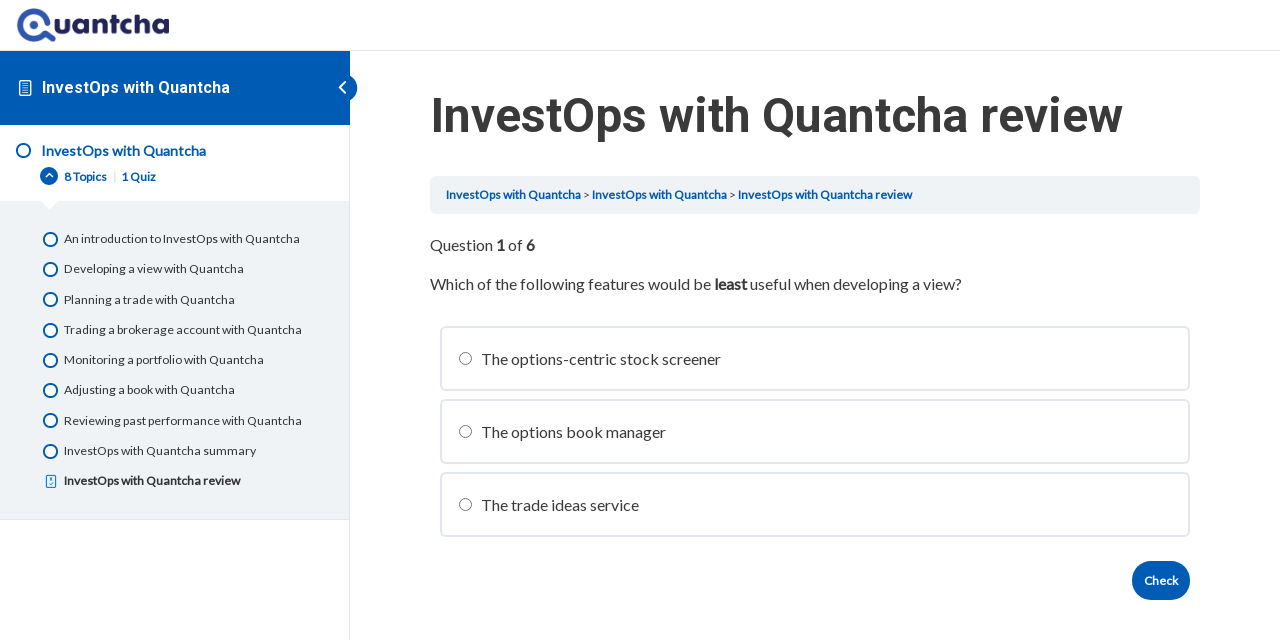

--- FILE ---
content_type: text/css
request_url: https://docs.quantcha.com/wp-content/plugins/sfwd-lms/themes/ld30/assets/css/learndash.min.css?ver=3.5.1.1
body_size: 16058
content:
@font-face{font-family:ld-icons;src:url(../fonts/ld-icons.eot?e0vk6b);src:url(../fonts/ld-icons.eot?e0vk6b#iefix) format("embedded-opentype"),url(../fonts/ld-icons.ttf?e0vk6b) format("truetype"),url(../fonts/ld-icons.woff?e0vk6b) format("woff"),url(../fonts/ld-icons.svg?e0vk6b#ld-icons) format("svg");font-weight:400;font-style:normal}.ld-icon{font-family:ld-icons!important;speak:none;font-style:normal;font-weight:400;font-variant:normal;text-transform:none;line-height:1;-webkit-font-smoothing:antialiased;-moz-osx-font-smoothing:grayscale;display:inline-block}.ld-icon-alert:before{content:"\e90d"}.ld-icon-unlocked:before{content:"\e900"}.ld-icon-quiz:before{content:"\e901"}.ld-icon-materials:before{content:"\e902"}.ld-icon-download:before{content:"\e903"}.ld-icon-course-outline:before{content:"\e904"}.ld-icon-content:before{content:"\e905"}.ld-icon-checkmark:before,.ld-icon-complete:before{content:"\e906"}.ld-icon-clock:before{content:"\e907"}.ld-icon-certificate:before{content:"\e908"}.ld-icon-calendar:before{content:"\e909"}.ld-icon-assignment:before{content:"\e90a"}.ld-icon-arrow-up:before{content:"\e912"}.ld-icon-arrow-right:before{content:"\e913"}.ld-icon-arrow-left:before{content:"\e914"}.ld-icon-arrow-down:before{content:"\e915"}.ld-icon-login:before{content:"\e90c"}.ld-icon-delete:before,.ld-icon-remove:before{content:"\e90b"}.ld-icon-comments:before{content:"\e917"}.ld-icon-search:before{content:"\e916"}.learndash-wrapper *{box-sizing:border-box}.learndash-wrapper .learndash_checkout_buttons{margin:0 .5em 0 0}.learndash-wrapper #btn-join,.learndash-wrapper .btn-join{border-radius:20px;background-color:#00a2e8;color:#fff;box-shadow:none;text-transform:none;font-family:inherit;font-weight:800;font-size:.75em;text-align:center;text-decoration:none;cursor:pointer;width:100%;max-width:385px;white-space:normal;text-shadow:none;border:0;opacity:1;transition:opacity .3s ease;display:flex;justify-content:center;align-items:center;height:auto;padding:1em;line-height:1.25em;margin:0}.learndash-wrapper #btn-join .ld-icon,.learndash-wrapper .btn-join .ld-icon{font-size:.875em}.learndash-wrapper #btn-join .ld-text,.learndash-wrapper .btn-join .ld-text{padding:0 1em;flex:1 1 100;text-align:center}.learndash-wrapper #btn-join+.ld-button,.learndash-wrapper .btn-join+.ld-button{margin-left:1em}.learndash-wrapper #btn-join.ld-compact,.learndash-wrapper .btn-join.ld-compact{width:24px;height:24px;border-radius:100%;flex-basis:24px;flex-shrink:0;padding:0;align-items:center;justify-content:center}.learndash-wrapper #btn-join.ld-compact .ld-icon,.learndash-wrapper .btn-join.ld-compact .ld-icon{margin-right:0;font-size:.75em}.learndash-wrapper #btn-join.ld-compact .ld-text,.learndash-wrapper .btn-join.ld-compact .ld-text{padding:0}.learndash-wrapper #btn-join.ld-button-alternate,.learndash-wrapper .btn-join.ld-button-alternate{background:transparent;color:#00a2e8;padding:0}.learndash-wrapper #btn-join.ld-button-alternate .ld-icon,.learndash-wrapper .btn-join.ld-button-alternate .ld-icon{background:#00a2e8;color:#fff;border-radius:100%;width:18px;height:18px;flex:0 0 18px;padding:2px;line-height:16px;text-align:center;font-weight:700;transition:color .3s ease,background .3s ease}.learndash-wrapper #btn-join.ld-button-alternate .ld-text,.learndash-wrapper .btn-join.ld-button-alternate .ld-text{padding-left:.5em}.learndash-wrapper #btn-join.ld-button-alternate:hover,.learndash-wrapper .btn-join.ld-button-alternate:hover{background:transparent}.learndash-wrapper #btn-join.ld-button-transparent,.learndash-wrapper .btn-join.ld-button-transparent{color:#00a2e8;background:transparent}.learndash-wrapper #btn-join.ld-button-transparent.ld-status-complete,.learndash-wrapper .btn-join.ld-button-transparent.ld-status-complete{color:#019e7c}.learndash-wrapper #btn-join.ld-button-transparent:hover,.learndash-wrapper .btn-join.ld-button-transparent:hover{background:transparent}.learndash-wrapper #btn-join.ld-button-reverse,.learndash-wrapper .btn-join.ld-button-reverse{background:#fff;color:#00a2e8}.learndash-wrapper #btn-join.ld-button-reverse:hover,.learndash-wrapper .btn-join.ld-button-reverse:hover{background:#00a2e8;color:#fff}.learndash-wrapper #btn-join:hover,.learndash-wrapper .btn-join:hover{opacity:.75;background-color:#00a2e8}.learndash-wrapper #btn-join:focus,.learndash-wrapper .btn-join:focus{outline:none;opacity:.75}@media (max-width:960px){.learndash-wrapper #btn-join,.learndash-wrapper .btn-join{max-width:100%}}@media (max-width:640px){.learndash-wrapper #btn-join,.learndash-wrapper .btn-join{text-align:left;margin-left:10px}}.learndash-wrapper .ld-button{margin:0;border-radius:20px;background-color:#00a2e8;color:#fff;box-shadow:none;text-transform:none;font-family:inherit;font-weight:800;font-size:.75em;text-align:center;text-decoration:none;cursor:pointer;width:100%;max-width:385px;white-space:normal;text-shadow:none;border:0;opacity:1;transition:opacity .3s ease;display:flex;justify-content:center;align-items:center;height:auto;padding:1em;line-height:1.25em}.learndash-wrapper .ld-button .ld-icon{font-size:.875em}.learndash-wrapper .ld-button .ld-text{padding:0 1em;flex:1 1 100;text-align:center}.learndash-wrapper .ld-button+.ld-button{margin-left:1em}.learndash-wrapper .ld-button.ld-compact{width:24px;height:24px;border-radius:100%;flex-basis:24px;flex-shrink:0;padding:0;align-items:center;justify-content:center}.learndash-wrapper .ld-button.ld-compact .ld-icon{margin-right:0;font-size:.75em}.learndash-wrapper .ld-button.ld-compact .ld-text{padding:0}.learndash-wrapper .ld-button.ld-button-alternate{background:transparent;color:#00a2e8;padding:0}.learndash-wrapper .ld-button.ld-button-alternate .ld-icon{background:#00a2e8;color:#fff;border-radius:100%;width:18px;height:18px;flex:0 0 18px;padding:2px;line-height:16px;text-align:center;font-weight:700;transition:color .3s ease,background .3s ease}.learndash-wrapper .ld-button.ld-button-alternate .ld-text{padding-left:.5em}.learndash-wrapper .ld-button.ld-button-alternate:hover{background:transparent}.learndash-wrapper .ld-button.ld-button-transparent{color:#00a2e8;background:transparent}.learndash-wrapper .ld-button.ld-button-transparent.ld-status-complete{color:#019e7c}.learndash-wrapper .ld-button.ld-button-transparent:hover{background:transparent}.learndash-wrapper .ld-button.ld-button-reverse{background:#fff;color:#00a2e8}.learndash-wrapper .ld-button.ld-button-reverse:hover{background:#00a2e8;color:#fff}.learndash-wrapper .ld-button:hover{opacity:.75;background-color:#00a2e8}.learndash-wrapper .ld-button:focus{outline:none;opacity:.75}@media (max-width:960px){.learndash-wrapper .ld-button{max-width:100%}}@media (max-width:640px){.learndash-wrapper .ld-button{text-align:left;margin-left:10px}}.learndash-wrapper .ld-button .ld-icon{transition:all .25s ease-in-out}.learndash-wrapper .ld-button:hover .ld-icon-arrow-right{transform:translateX(3px)}.learndash-wrapper .ld-button:hover .ld-icon-arrow-left{transform:translateX(-3px)}.learndash-wrapper a{text-decoration:none;text-shadow:none;border-bottom:none!important;box-shadow:none!important}.learndash-wrapper a:hover{text-decoration:none}.learndash-wrapper.ld-container{display:flex;padding:0 2em;max-width:1280px;margin:auto}.learndash-wrapper .ld-page-content{flex:1 auto;padding-right:2.5%}.learndash-wrapper .ld-sidebar-content{flex:0 0 250px;padding-left:2.5%}.learndash-wrapper .ld-profile-avatar{border-radius:100%;overflow:hidden}.learndash-wrapper .ld-profile-avatar img{width:100%;height:auto}@media (max-width:1024px){.learndash-wrapper.ld-container{flex-direction:column}.learndash-wrapper .ld-page-content{margin-bottom:3em}}.learndash-wrapper #sfwd-mark-complete,.learndash-wrapper .sfwd-mark-complete{position:relative;display:block;overflow:hidden}@media (max-width:960px){.learndash-wrapper #sfwd-mark-complete,.learndash-wrapper .sfwd-mark-complete{width:100%}}.learndash-wrapper #sfwd-mark-complete:after,.learndash-wrapper .sfwd-mark-complete:after{font-family:ld-icons!important;speak:none;font-style:normal;font-weight:400;font-variant:normal;text-transform:none;line-height:1;-webkit-font-smoothing:antialiased;-moz-osx-font-smoothing:grayscale;display:inline-block;content:"\e906";position:absolute;right:.5em;top:50%;transform:translateY(-50%);color:#fff;padding-right:.15em}.learndash-wrapper #learndash_mark_complete_button,.learndash-wrapper .learndash_mark_complete_button{margin:0;border-radius:20px;background-color:#00a2e8;color:#fff;box-shadow:none;text-transform:none;font-family:inherit;font-weight:800;font-size:.75em;text-align:center;text-decoration:none;cursor:pointer;width:100%;max-width:385px;white-space:normal;text-shadow:none;border:0;opacity:1;transition:opacity .3s ease;display:flex;justify-content:center;align-items:center;height:auto;line-height:1.25em;background-color:#019e7c;padding:1em 3em 1em 1em}.learndash-wrapper #learndash_mark_complete_button .ld-icon,.learndash-wrapper .learndash_mark_complete_button .ld-icon{font-size:.875em}.learndash-wrapper #learndash_mark_complete_button .ld-text,.learndash-wrapper .learndash_mark_complete_button .ld-text{padding:0 1em;flex:1 1 100;text-align:center}.learndash-wrapper #learndash_mark_complete_button+.ld-button,.learndash-wrapper .learndash_mark_complete_button+.ld-button{margin-left:1em}.learndash-wrapper #learndash_mark_complete_button.ld-compact,.learndash-wrapper .learndash_mark_complete_button.ld-compact{width:24px;height:24px;border-radius:100%;flex-basis:24px;flex-shrink:0;padding:0;align-items:center;justify-content:center}.learndash-wrapper #learndash_mark_complete_button.ld-compact .ld-icon,.learndash-wrapper .learndash_mark_complete_button.ld-compact .ld-icon{margin-right:0;font-size:.75em}.learndash-wrapper #learndash_mark_complete_button.ld-compact .ld-text,.learndash-wrapper .learndash_mark_complete_button.ld-compact .ld-text{padding:0}.learndash-wrapper #learndash_mark_complete_button.ld-button-alternate,.learndash-wrapper .learndash_mark_complete_button.ld-button-alternate{background:transparent;color:#00a2e8;padding:0}.learndash-wrapper #learndash_mark_complete_button.ld-button-alternate .ld-icon,.learndash-wrapper .learndash_mark_complete_button.ld-button-alternate .ld-icon{background:#00a2e8;color:#fff;border-radius:100%;width:18px;height:18px;flex:0 0 18px;padding:2px;line-height:16px;text-align:center;font-weight:700;transition:color .3s ease,background .3s ease}.learndash-wrapper #learndash_mark_complete_button.ld-button-alternate .ld-text,.learndash-wrapper .learndash_mark_complete_button.ld-button-alternate .ld-text{padding-left:.5em}.learndash-wrapper #learndash_mark_complete_button.ld-button-alternate:hover,.learndash-wrapper .learndash_mark_complete_button.ld-button-alternate:hover{background:transparent}.learndash-wrapper #learndash_mark_complete_button.ld-button-transparent,.learndash-wrapper .learndash_mark_complete_button.ld-button-transparent{color:#00a2e8;background:transparent}.learndash-wrapper #learndash_mark_complete_button.ld-button-transparent.ld-status-complete,.learndash-wrapper .learndash_mark_complete_button.ld-button-transparent.ld-status-complete{color:#019e7c}.learndash-wrapper #learndash_mark_complete_button.ld-button-transparent:hover,.learndash-wrapper .learndash_mark_complete_button.ld-button-transparent:hover{background:transparent}.learndash-wrapper #learndash_mark_complete_button.ld-button-reverse,.learndash-wrapper .learndash_mark_complete_button.ld-button-reverse{background:#fff;color:#00a2e8}.learndash-wrapper #learndash_mark_complete_button.ld-button-reverse:hover,.learndash-wrapper .learndash_mark_complete_button.ld-button-reverse:hover{background:#00a2e8;color:#fff}.learndash-wrapper #learndash_mark_complete_button:hover,.learndash-wrapper .learndash_mark_complete_button:hover{opacity:.75;background-color:#00a2e8}.learndash-wrapper #learndash_mark_complete_button:focus,.learndash-wrapper .learndash_mark_complete_button:focus{outline:none;opacity:.75}@media (max-width:960px){.learndash-wrapper #learndash_mark_complete_button,.learndash-wrapper .learndash_mark_complete_button{max-width:100%}}@media (max-width:640px){.learndash-wrapper #learndash_mark_complete_button,.learndash-wrapper .learndash_mark_complete_button{text-align:left;margin-left:10px}}.learndash-wrapper #learndash_mark_complete_button:disabled,.learndash-wrapper .learndash_mark_complete_button:disabled{cursor:pointer;filter:grayscale(100%);background:#4c4c4c!important}@media (max-width:768px){.learndash-wrapper #learndash_mark_complete_button,.learndash-wrapper .learndash_mark_complete_button{max-width:100%;line-height:1.5em;white-space:normal}}@media (max-width:640px){.learndash-wrapper #learndash_mark_complete_button,.learndash-wrapper .learndash_mark_complete_button{max-width:100%;margin-left:0}}.learndash-wrapper .ld-content-actions{clear:both;border-top:2px solid #e2e7ed;padding:1em 0;display:flex;justify-content:space-between}.learndash-wrapper .ld-content-actions .ld-content-action{position:relative;padding:5px}.learndash-wrapper .ld-content-actions .ld-content-action .ld-course-step-back{font-size:.75em;margin:0 auto;display:block;width:100%;text-align:center}@media (max-width:960px){.learndash-wrapper .ld-content-actions .ld-content-action .ld-course-step-back{padding:1.25em;display:flex;justify-content:space-between}}@media (max-width:768px){.learndash-wrapper .ld-content-actions .ld-content-action .ld-course-step-back{padding:1.25em;display:block}}@media (max-width:640px){.learndash-wrapper .ld-content-actions .ld-content-action .ld-course-step-back{font-size:1rem;margin:0;width:100%;display:block;text-align:center}}@media (max-width:960px){.learndash-wrapper .ld-content-actions .ld-content-action{flex-wrap:wrap;display:flex;align-items:center;justify-content:center;flex-direction:column}}@media (max-width:768px){.learndash-wrapper .ld-content-actions .ld-content-action{padding:1em}}@media (max-width:768px){.learndash-wrapper .ld-content-actions{justify-content:space-evenly;align-items:flex-start}}@media (max-width:960px){.learndash-wrapper .ld-content-actions{justify-content:space-evenly;align-items:flex-start}}.learndash-wrapper .ld-content-actions .ld-content-action+a{align-self:center}.learndash-wrapper .ld-content-actions>a{flex:1;text-align:center;font-size:.75em}.learndash-wrapper .ld-content-actions #learndash_timer,.learndash-wrapper .ld-content-actions .learndash_timer{position:absolute;top:100%;text-align:center;display:block;padding:1em;left:0;right:0;color:#728188;font-weight:700}@media (max-width:768px){.learndash-wrapper .ld-content-actions{flex-direction:row;justify-content:space-evenly;align-items:flex-start}.learndash-wrapper .ld-content-actions .ld-content-action{flex:1}.learndash-wrapper .ld-content-actions>*{margin-bottom:2em;margin-left:0}}@media (max-width:768px) and (max-width:640px){.learndash-wrapper .ld-content-actions>*{margin-bottom:0}}@media (max-width:640px){.learndash-wrapper .ld-content-actions{flex-direction:column-reverse}.learndash-wrapper .ld-content-actions div:first-child,.learndash-wrapper .ld-content-actions div:nth-child(3){width:100%}.learndash-wrapper .ld-content-actions div:nth-child(2){order:1;width:100%}}.learndash-wrapper .ld-mobile-only{display:none!important}@media (max-width:640px){.learndash-wrapper .ld-mobile-only{display:inherit!important}}@media (max-width:640px){.learndash-wrapper .ld-not-mobile{display:none!important}}.learndash-wrapper .ld-loading{position:relative}.learndash-wrapper .ld-loading:after{position:absolute;content:"";display:block;z-index:99;top:0;left:0;right:0;bottom:0;background:hsla(0,0%,100%,.5)}.learndash-wrapper .ld-loading:before{content:"";display:block;position:absolute;border-radius:50%;width:40px;z-index:100;height:40px;left:50%;top:50%;margin:-20px 0 0 -20px;border:3px solid rgba(0,0,0,.5);border-top-color:#00a2e8;animation:ldrotating 1.2s linear infinite}@keyframes ldrotating{to{transform:rotate(1turn)}}@media (-ms-high-contrast:active),(-ms-high-contrast:none){.learndash-wrapper .ld-expand-button{min-width:120px}.learndash-wrapper .ld-expand-button.ld-button-alternate .ld-icon{flex-basis:15px}.learndash-wrapper .ld-status-icon.ld-status-in-progress,.learndash-wrapper .ld-status-icon.ld-status-incomplete{flex-basis:18px}.learndash-wrapper .ld-course-navigation .ld-status-icon.ld-status-in-progress,.learndash-wrapper .ld-course-navigation .ld-status-icon.ld-status-incomplete{flex-basis:10px}.learndash-wrapper .ld-item-list .ld-item-list-item .ld-item-details .ld-expand-button{min-width:80px}.learndash-wrapper .ld-item-list .ld-item-list-item .ld-item-details .ld-expand-button.ld-compact{min-width:0;margin-right:1em}.learndash-wrapper .ld-item-list .ld-section-heading .ld-search-prompt{margin-right:3em}.learndash-wrapper .ld-focus .ld-focus-header .ld-content-action,.learndash-wrapper .ld-focus .ld-focus-header .ld-content-actions{flex:1}.learndash-wrapper .ld-login-modal .ld-login-modal-wrapper{width:100%}}.learndash-wrapper .ld-group-list{margin-bottom:2em}.learndash-wrapper .ld-item-list{margin:2em 0 1em}.learndash-wrapper .ld-item-list .ld-table-list.ld-no-pagination{border-bottom:0!important}.learndash-wrapper .ld-item-list .ld-item-list-content{padding:1.5em}.learndash-wrapper .ld-item-list .ld-section-heading{display:flex;justify-content:space-between;align-items:center}.learndash-wrapper .ld-item-list .ld-section-heading h3{font-weight:700}.learndash-wrapper .ld-item-list .ld-section-heading .ld-item-list-actions{display:flex;align-items:center;width:100%}.learndash-wrapper .ld-item-list .ld-section-heading .ld-item-list-actions .ld-progress{flex:1}.learndash-wrapper .ld-item-list .ld-section-heading .ld-item-list-actions .ld-progress .ld-progress-stats{align-items:flex-end}.learndash-wrapper .ld-item-list .ld-section-heading .ld-item-list-actions .ld-progress .ld-progress-label{text-transform:none;font-size:1.5em}.learndash-wrapper .ld-item-list .ld-section-heading .ld-item-list-actions .ld-progress .ld-progress-bar{background-color:#e2e7ed}.learndash-wrapper .ld-item-list .ld-section-heading .ld-item-list-actions .ld-expand-button{margin-left:1em}@media (max-width:640px){.learndash-wrapper .ld-item-list .ld-section-heading h2,.learndash-wrapper .ld-item-list .ld-section-heading h3{text-align:center;margin-bottom:10px}.learndash-wrapper .ld-item-list .ld-section-heading .ld-item-list-actions .ld-expand-button{margin:10px auto}}.learndash-wrapper .ld-item-list .ld-section-heading .ld-search-prompt{display:flex;color:#728188;cursor:pointer;font-weight:800;font-size:.875em;transition:color .3s ease;border:none;padding:0 10px 0 0;margin:0}.learndash-wrapper .ld-item-list .ld-section-heading .ld-search-prompt .ld-icon{width:20px;height:20px;margin-left:5px;font-size:1.4em}.learndash-wrapper .ld-item-list .ld-section-heading .ld-search-prompt:hover{color:#00a2e8;text-decoration:none}.learndash-wrapper .ld-item-list .ld-item-search{height:auto;max-height:0;transition:max-height .3s ease;overflow:hidden}.learndash-wrapper .ld-item-list .ld-item-search h4{margin:0 0 .5em;font-weight:700}.learndash-wrapper .ld-item-list .ld-item-search .ld-closer{position:absolute;top:10px;right:15px;cursor:pointer;font-weight:700;display:flex;font-size:.625em}.learndash-wrapper .ld-item-list .ld-item-search .ld-closer:before{content:"x";margin-right:.25em}.learndash-wrapper .ld-item-list .ld-item-search .ld-item-search-wrapper{padding:12px;position:relative;background:#e2e7ed;border-radius:6px;margin:1em 0;overflow:visible}.learndash-wrapper .ld-item-list .ld-item-search .ld-item-search-wrapper:before{content:"";position:absolute;width:16px;height:16px;top:-8px;left:66px;background:#fff;transform:rotate(-45deg);background:#e2e7ed;z-index:9;left:auto;right:175px}@media (max-width:640px){.learndash-wrapper .ld-item-list .ld-item-search .ld-item-search-wrapper:before{left:20px;right:auto}}.learndash-wrapper .ld-item-list .ld-item-search .ld-item-search-fields{display:flex;align-items:flex-end;justify-content:space-between}.learndash-wrapper .ld-item-list .ld-item-search .ld-item-search-fields>*{flex:1;padding-right:1em}.learndash-wrapper .ld-item-list .ld-item-search .ld-item-search-fields label{display:block;margin-bottom:.5em;font-size:.875em;color:#728188}.learndash-wrapper .ld-item-list .ld-item-search .ld-item-search-fields input,.learndash-wrapper .ld-item-list .ld-item-search .ld-item-search-fields select{height:30px;border:2px solid #ccd2d9;background:#fff;border-radius:0;width:100%;padding:0 .5em}.learndash-wrapper .ld-item-list .ld-item-search .ld-item-search-fields .ld-item-search-name{position:relative}.learndash-wrapper .ld-item-list .ld-item-search .ld-item-search-fields .ld-item-search-name .ld-reset-button{position:absolute;right:18px;bottom:24px;font-weight:700;font-size:12px;background-color:transparent;height:23px;padding:0 1em;line-height:24px;color:#728188;text-decoration:none;display:inline-block;top:41px}.learndash-wrapper .ld-item-list .ld-item-search .ld-item-search-fields .ld-item-search-name .ld-reset-button:before{content:"x";margin-right:.25em;display:inline-block}@media (max-width:640px){.learndash-wrapper .ld-item-list .ld-item-search .ld-item-search-fields .ld-item-search-name .ld-reset-button{right:2px}}.learndash-wrapper .ld-item-list .ld-item-search .ld-item-search-fields .ld-item-search-name input[type=text]{font-size:20px;line-height:31.5px;width:100%}.learndash-wrapper .ld-item-list .ld-item-search .ld-item-search-fields .ld-item-search-submit{flex:0 0 100px;padding-right:0}.learndash-wrapper .ld-item-list .ld-item-search .ld-item-search-fields .ld-item-search-submit .ld-button{height:30px;border-radius:20px;background-color:#00a2e8;color:#fff;box-shadow:none;text-transform:none;font-family:inherit;font-weight:800;font-size:.75em;text-align:center;text-decoration:none;cursor:pointer;width:100%;max-width:385px;white-space:normal;text-shadow:none;border:0;opacity:1;transition:opacity .3s ease;display:flex;justify-content:center;align-items:center;height:auto;padding:1em;line-height:1.25em;margin:0}.learndash-wrapper .ld-item-list .ld-item-search .ld-item-search-fields .ld-item-search-submit .ld-button .ld-icon{font-size:.875em}.learndash-wrapper .ld-item-list .ld-item-search .ld-item-search-fields .ld-item-search-submit .ld-button .ld-text{padding:0 1em;flex:1 1 100;text-align:center}.learndash-wrapper .ld-item-list .ld-item-search .ld-item-search-fields .ld-item-search-submit .ld-button+.ld-button{margin-left:1em}.learndash-wrapper .ld-item-list .ld-item-search .ld-item-search-fields .ld-item-search-submit .ld-button.ld-compact{width:24px;height:24px;border-radius:100%;flex-basis:24px;flex-shrink:0;padding:0;align-items:center;justify-content:center}.learndash-wrapper .ld-item-list .ld-item-search .ld-item-search-fields .ld-item-search-submit .ld-button.ld-compact .ld-icon{margin-right:0;font-size:.75em}.learndash-wrapper .ld-item-list .ld-item-search .ld-item-search-fields .ld-item-search-submit .ld-button.ld-compact .ld-text{padding:0}.learndash-wrapper .ld-item-list .ld-item-search .ld-item-search-fields .ld-item-search-submit .ld-button.ld-button-alternate{background:transparent;color:#00a2e8;padding:0}.learndash-wrapper .ld-item-list .ld-item-search .ld-item-search-fields .ld-item-search-submit .ld-button.ld-button-alternate .ld-icon{background:#00a2e8;color:#fff;border-radius:100%;width:18px;height:18px;flex:0 0 18px;padding:2px;line-height:16px;text-align:center;font-weight:700;transition:color .3s ease,background .3s ease}.learndash-wrapper .ld-item-list .ld-item-search .ld-item-search-fields .ld-item-search-submit .ld-button.ld-button-alternate .ld-text{padding-left:.5em}.learndash-wrapper .ld-item-list .ld-item-search .ld-item-search-fields .ld-item-search-submit .ld-button.ld-button-alternate:hover{background:transparent}.learndash-wrapper .ld-item-list .ld-item-search .ld-item-search-fields .ld-item-search-submit .ld-button.ld-button-transparent{color:#00a2e8;background:transparent}.learndash-wrapper .ld-item-list .ld-item-search .ld-item-search-fields .ld-item-search-submit .ld-button.ld-button-transparent.ld-status-complete{color:#019e7c}.learndash-wrapper .ld-item-list .ld-item-search .ld-item-search-fields .ld-item-search-submit .ld-button.ld-button-transparent:hover{background:transparent}.learndash-wrapper .ld-item-list .ld-item-search .ld-item-search-fields .ld-item-search-submit .ld-button.ld-button-reverse{background:#fff;color:#00a2e8}.learndash-wrapper .ld-item-list .ld-item-search .ld-item-search-fields .ld-item-search-submit .ld-button.ld-button-reverse:hover{background:#00a2e8;color:#fff}.learndash-wrapper .ld-item-list .ld-item-search .ld-item-search-fields .ld-item-search-submit .ld-button:hover{opacity:.75;background-color:#00a2e8}.learndash-wrapper .ld-item-list .ld-item-search .ld-item-search-fields .ld-item-search-submit .ld-button:focus{outline:none;opacity:.75}@media (max-width:960px){.learndash-wrapper .ld-item-list .ld-item-search .ld-item-search-fields .ld-item-search-submit .ld-button{max-width:100%}}@media (max-width:640px){.learndash-wrapper .ld-item-list .ld-item-search .ld-item-search-fields .ld-item-search-submit .ld-button{text-align:left;margin-left:10px}}@media (max-width:640px){.learndash-wrapper .ld-item-list .ld-item-search .ld-item-search-fields{flex-direction:column}.learndash-wrapper .ld-item-list .ld-item-search .ld-item-search-fields>*{width:100%;margin-bottom:1em;padding-right:0}.learndash-wrapper .ld-item-list .ld-item-search .ld-item-search-fields .ld-item-search-submit{justify-content:center;flex:1}.learndash-wrapper .ld-item-list .ld-item-search .ld-item-search-fields .ld-item-search-submit .ld-button{margin:auto}}.learndash-wrapper .ld-item-list .ld-item-list-item{border:2px solid #e2e7ed;border-radius:6px;margin:1em 0;background:#fff}.learndash-wrapper .ld-item-list .ld-item-list-item.ld-is-next{border-color:#00a2e8}.learndash-wrapper .ld-item-list .ld-item-list-item .ld-item-list-item-preview{padding:20px;display:flex;justify-content:space-between;align-items:center}.learndash-wrapper .ld-item-list .ld-item-list-item .ld-item-list-item-preview .ld-status-icon{margin-right:.5em;margin-top:.25em}.learndash-wrapper .ld-item-list .ld-item-list-item .ld-item-name{display:flex;flex:1 1 100%;align-items:top;color:#495255}@media (max-width:640px){.learndash-wrapper .ld-item-list .ld-item-list-item .ld-item-name{flex:1}}.learndash-wrapper .ld-item-list .ld-item-list-item .ld-sep{color:#e2e7ed;padding:0 .5em}.learndash-wrapper .ld-item-list .ld-item-list-item a.ld-item-name:hover{color:#00a2e8}.learndash-wrapper .ld-item-list .ld-item-list-item a.ld-item-name:hover .ld-item-title .ld-item-components{color:#728188}.learndash-wrapper .ld-item-list .ld-item-list-item .ld-item-title .ld-item-components{font-weight:700;display:block;font-size:.825em;margin-top:.5em;color:#728188}.learndash-wrapper .ld-item-list .ld-item-list-item .ld-item-title .ld-status{display:inline-block;font-size:.825em}.learndash-wrapper .ld-item-list .ld-item-list-item .ld-item-title .ld-item-component+.ld-status{margin-left:.5em}.learndash-wrapper .ld-item-list .ld-item-list-item .ld-item-details{display:flex;align-items:center;justify-content:flex-end}.learndash-wrapper .ld-item-list .ld-item-list-item .ld-item-details .ld-expand-button{margin-left:1em}.learndash-wrapper .ld-item-list .ld-item-list-item .ld-item-details .ld-certificate-link{margin-right:15px;font-size:26px;color:#019e7c}.learndash-wrapper .ld-item-list .ld-item-list-item .ld-item-list-item-expanded{position:relative;height:auto;max-height:0;overflow:hidden;transition:max-height .5s ease}.learndash-wrapper .ld-item-list .ld-item-list-item .ld-item-list-item-expanded:before{content:"";position:absolute;width:16px;height:16px;top:-8px;left:66px;background:#fff;transform:rotate(-45deg);z-index:9;left:64px}.learndash-wrapper .ld-item-list .ld-item-list-item .ld-item-list-item-expanded .ld-progress{background:#e2e7ed;padding:2em 4.125em}.learndash-wrapper .ld-item-list .ld-item-list-item .ld-item-list-item-expanded .ld-item-contents{padding:2em 4.125em}.learndash-wrapper .ld-item-list .ld-item-list-item .ld-item-list-item-expanded .ld-progress{margin-top:0}@media (max-width:640px){.learndash-wrapper .ld-item-list .ld-item-list-item .ld-item-list-item-preview{flex-direction:column;align-items:flex-start}.learndash-wrapper .ld-item-list .ld-item-list-item .ld-item-list-item-preview .ld-item-details{margin-top:0;margin-left:2em}.learndash-wrapper .ld-item-list .ld-item-list-item .ld-item-list-item-preview .ld-item-details .ld-status{margin-left:0;margin-right:1em}.learndash-wrapper .ld-item-list .ld-item-list-item .ld-item-list-item-preview .ld-item-details .ld-expand-button{margin-left:0}.learndash-wrapper .ld-item-list .ld-item-list-item .ld-item-list-item-expanded .ld-item-contents,.learndash-wrapper .ld-item-list .ld-item-list-item .ld-item-list-item-expanded .ld-progress{padding:2em 1em}.learndash-wrapper .ld-item-list .ld-item-list-item .ld-item-list-item-expanded .ld-item-contents{padding-top:0}}.learndash-wrapper .ld-table-list{border-radius:6px;overflow:hidden;margin:1.5em 0}.learndash-wrapper .ld-table-list .ld-table-list-header,.learndash-wrapper .ld-table-list .ld-table-list-item-preview{display:flex;justify-content:space-between;align-items:center;padding:20px 0;overflow-wrap:break-word}.learndash-wrapper .ld-table-list .ld-table-list-header a,.learndash-wrapper .ld-table-list .ld-table-list-item-preview a{color:#333}.learndash-wrapper .ld-table-list .ld-table-list-header .ld-table-list-title,.learndash-wrapper .ld-table-list .ld-table-list-item-preview .ld-table-list-title{flex:1;display:flex;align-items:center}.learndash-wrapper .ld-table-list .ld-table-list-header .ld-table-list-title a,.learndash-wrapper .ld-table-list .ld-table-list-item-preview .ld-table-list-title a{display:flex;align-items:center}.learndash-wrapper .ld-table-list .ld-table-list-header .ld-table-list-columns,.learndash-wrapper .ld-table-list .ld-table-list-item-preview .ld-table-list-columns{display:flex;justify-content:space-between;align-items:center;flex:2;padding-left:1em}.learndash-wrapper .ld-table-list .ld-table-list-header .ld-table-list-columns .ld-table-list-column,.learndash-wrapper .ld-table-list .ld-table-list-item-preview .ld-table-list-columns .ld-table-list-column{flex:1;text-align:center;padding-left:.25em;padding-right:.25em}.learndash-wrapper .ld-table-list a.ld-table-list-item-preview{color:#333}.learndash-wrapper .ld-table-list a.ld-table-list-item-preview:hover{color:#00a2e8}.learndash-wrapper .ld-table-list .ld-table-list-header{background-color:#00a2e8;color:#fff;font-weight:800;padding:20px 22px}.learndash-wrapper .ld-table-list .ld-table-list-items{padding:0 20px;border:2px solid #e2e7ed;border-top:0;border-bottom:0;font-size:.875em;overflow:hidden}@media (max-width:640px){.learndash-wrapper .ld-table-list .ld-table-list-items{padding:0 20px}}.learndash-wrapper .ld-table-list .ld-table-list-item{border-bottom:1px solid #e2e7ed;padding-left:0;padding-right:0}.learndash-wrapper .ld-table-list .ld-table-list-item:last-child{border-bottom:0}.learndash-wrapper .ld-table-list .ld-table-list-item .ld-table-list-title a{color:#333}.learndash-wrapper .ld-table-list .ld-table-list-item .ld-table-list-title a:hover{color:#00a2e8}.learndash-wrapper .ld-table-list .ld-table-list-item .ld-comments-column{color:#728188;font-weight:700;font-size:1.2em}.learndash-wrapper .ld-table-list .ld-table-list-item .ld-comments-column a{color:#728188}.learndash-wrapper .ld-table-list .ld-table-list-item .ld-comments-column .ld-icon-comments{font-size:1.5em;transform:translateY(.2em)}.learndash-wrapper .ld-table-list .ld-table-list-item-expanded{padding:.75em 2em}.learndash-wrapper .ld-table-list .ld-table-list-item-expanded .ld-table-list{position:relative}.learndash-wrapper .ld-table-list .ld-table-list-item-expanded .ld-table-list:before{content:"";position:absolute;width:16px;height:16px;top:-8px;left:66px;background:#fff;transform:rotate(-45deg);z-index:9;left:32px}.learndash-wrapper .ld-table-list .ld-table-list-item-expanded .ld-table-list .ld-table-list-header{background-color:#e2e7ed;color:#495255}.learndash-wrapper .ld-table-list .ld-table-list-item-expanded .ld-table-list .ld-table-list-items{padding-top:0;background:#e2e7ed}.learndash-wrapper .ld-table-list .ld-table-list-item-expanded .ld-table-list .ld-table-list-item:first-child{border-top:2px solid #495255}.learndash-wrapper .ld-table-list .ld-table-list-item-expanded .ld-table-list .ld-table-list-item{border-bottom:1px solid rgba(73,82,85,.2)}.learndash-wrapper .ld-table-list .ld-table-list-item-expanded .ld-table-list .ld-table-list-item:last-child{border-bottom:0}.learndash-wrapper .ld-table-list .ld-table-list-item-expanded .ld-table-list .ld-table-list-item-preview{padding:10px 0}.learndash-wrapper .ld-table-list .ld-table-list-footer{background:#e2e7ed;padding:20px}.learndash-wrapper .ld-table-list .ld-table-list-footer .ld-pagination{margin-bottom:0}.learndash-wrapper .ld-table-list.ld-no-pagination{border-bottom:2px solid #e2e7ed}.learndash-wrapper .ld-table-list.ld-no-pagination .ld-table-list-footer{background:transparent;padding:0}.learndash-wrapper .ld-table-list .ld-table-list-header .ld-table-list-columns .ld-table-list-column{font-size:.75em;flex:0 1 150px}.learndash-wrapper .ld-table-list .ld-table-list-header .ld-table-list-columns .ld-table-list-column.ld-assignment-column-approved{flex:1;text-align:right}.learndash-wrapper .ld-table-list .ld-table-list-item-preview .ld-table-list-columns .ld-table-list-column{font-size:.875em;flex:0 1 150px;line-height:1.4em}.learndash-wrapper .ld-table-list .ld-table-list-item-preview .ld-table-list-columns .ld-table-list-column .ld-column-label{display:none}.learndash-wrapper .ld-table-list .ld-table-list-item-preview .ld-table-list-columns .ld-table-list-column.ld-statuscolumn{flex:1;text-align:right}.learndash-wrapper .ld-table-list.ld-assignment-list .ld-table-list-item-preview .ld-table-list-title{overflow:hidden}@media (max-width:768px){.learndash-wrapper .ld-table-list .ld-table-list-header .ld-table-list-columns{display:none}.learndash-wrapper .ld-table-list .ld-table-list-item-preview{flex-direction:column;align-items:flex-start}.learndash-wrapper .ld-table-list .ld-table-list-item-preview .ld-table-list-title{width:100%}.learndash-wrapper .ld-table-list .ld-table-list-item-preview .ld-table-list-columns{width:100%;flex-direction:column;align-items:flex-start;padding-top:.5em}.learndash-wrapper .ld-table-list .ld-table-list-item-preview .ld-table-list-columns .ld-table-list-column{flex:1 auto;margin:0 0 .5em}.learndash-wrapper .ld-table-list .ld-table-list-item-preview .ld-table-list-columns .ld-table-list-column .ld-column-label{display:inline-block;margin:0 0 .5em}.learndash-wrapper .ld-table-list.ld-assignment-list .ld-table-list-item-preview .ld-table-list-title{flex:1}}@media (max-width:640px){.learndash-wrapper #ld-profile .ld-table-list .ld-table-list-item-expanded,.learndash-wrapper .ld-lesson-list .ld-table-list-items{padding:0}}.learndash-wrapper .ld-progress{display:flex;flex-direction:column;margin:1em 0}.learndash-wrapper .ld-progress .ld-progress-heading{display:flex;justify-content:space-between;font-size:.75em;line-height:1em}.learndash-wrapper .ld-progress .ld-progress-heading .ld-progress-label{text-transform:uppercase;font-weight:800}.learndash-wrapper .ld-progress .ld-progress-heading .ld-progress-stats{display:flex;flex-wrap:wrap;justify-content:flex-start}.learndash-wrapper .ld-progress .ld-progress-heading .ld-progress-stats .ld-progress-percentage{text-transform:uppercase;font-weight:800;color:#019e7c;margin-right:5px}.learndash-wrapper .ld-progress .ld-progress-bar{height:7px;background-color:#fff;border-radius:7px;margin:5px 0;overflow:hidden}.learndash-wrapper .ld-progress .ld-progress-bar .ld-progress-bar-percentage{height:7px;background:#019e7c}.learndash-wrapper .ld-progress.ld-progress-inline{flex-direction:row-reverse;align-items:center}.learndash-wrapper .ld-progress.ld-progress-inline .ld-progress-bar{flex:1 auto;margin-right:1em}.learndash-wrapper .ld-progress.ld-progress-inline .ld-status{margin-left:1em}@media (max-width:640px){.learndash-wrapper .ld-progress .ld-progress-heading,.learndash-wrapper .ld-progress .ld-progress-heading.ld-progress-inline{flex-direction:column}}.learndash-wrapper .ld-breadcrumbs+.ld-topic-status{padding:0}.learndash-wrapper.learndash-widget .ld-progress{flex-wrap:wrap}.learndash-wrapper.learndash-widget .ld-progress .ld-progress-heading{order:1;flex-direction:column;margin:.25em 0}.learndash-wrapper.learndash-widget .ld-progress .ld-progress-bar{background-color:#e2e7ed;width:100%;margin-right:0}.learndash-pager{display:inline-flex;justify-content:space-between;color:#728188;text-transform:uppercase;align-items:center;font-size:12px;font-weight:700;background-color:#e2e7ed;padding:6px 12px;border-radius:17px;margin:10px 0}.learndash-pager a{font-size:18px;color:#728188;text-decoration:none!important;border:none!important;cursor:pointer;box-shadow:none!important;line-height:1em}.learndash-pager a:after,.learndash-pager a:before{display:none}.learndash-pager a.disabled{opacity:.5;cursor:default}.learndash-pager .pager-left{order:1}.learndash-pager .pager-legend{order:2;padding:0 8px}.learndash-pager .pager-right{order:3}.learndash-wrapper .ld-pagination{display:flex;justify-content:flex-end;color:#728188;text-transform:uppercase;align-items:center;font-size:.75em;font-weight:700;margin-bottom:1em}.learndash-wrapper .ld-pagination .ld-pages{background-color:#e2e7ed;flex:0 0 180px;display:flex;justify-content:space-between;align-items:center;padding:.5em;border-radius:17px;overflow:hidden;line-height:1}.learndash-wrapper .ld-pagination .ld-pages i{display:block;background-size:contain;background-position:50%;background-repeat:no-repeat;color:#728188;cursor:pointer;transition:color .3s ease}.learndash-wrapper .ld-pagination .ld-pages i:hover{color:#00a2e8}.learndash-wrapper .ld-pagination .ld-pages a{color:#728188;transition:all .25s ease-in-out}.learndash-wrapper .ld-pagination .ld-pages a:hover{color:#333}.learndash-wrapper .ld-pagination .ld-pages a.disabled{pointer-events:none;opacity:.25}@media (max-width:640px){.learndash-wrapper .ld-pagination{justify-content:center}}.learndash-wrapper .ld-item-list-item-expanded .ld-pagination .ld-pages{flex:0 0 100px;padding:0 10px}.learndash-wrapper .ld-table-list-footer .ld-pagination .ld-pages{flex:0 0 120px}.ld-loading{position:relative}.ld-loading:after{z-index:99;top:0;left:0;right:0;bottom:0;background:hsla(0,0%,100%,.5)}.ld-loading:after,.ld-loading:before{position:absolute;content:"";display:block}.ld-loading:before{border-radius:50%;width:40px;z-index:100;height:40px;left:50%;top:50%;margin:-20px 0 0 -20px;border:3px solid rgba(0,0,0,.5);border-top-color:#00a2e8;animation:ldrotating 1.2s linear infinite}.learndash-wrapper .ld-section-heading h3{font-size:24px;margin:.5em 0}.learndash-wrapper .ld-score{font-weight:700}.learndash-wrapper .ld-score.score-low{color:#ff3c00}.learndash-wrapper .ld-score.score-high{color:#019e7c}.learndash-wrapper .ld-expand-button{margin:0;border-radius:20px;background-color:#00a2e8;color:#fff;box-shadow:none;text-transform:none;font-family:inherit;font-weight:800;font-size:.75em;text-align:center;text-decoration:none;cursor:pointer;width:100%;max-width:385px;white-space:normal;text-shadow:none;border:0;opacity:1;transition:opacity .3s ease;justify-content:center;height:auto;padding:1em;line-height:1.25em;display:flex;align-items:center}.learndash-wrapper .ld-expand-button .ld-icon{font-size:.875em}.learndash-wrapper .ld-expand-button .ld-text{padding:0 1em;flex:1 1 100;text-align:center}.learndash-wrapper .ld-expand-button+.ld-button{margin-left:1em}.learndash-wrapper .ld-expand-button.ld-compact{width:24px;height:24px;border-radius:100%;flex-basis:24px;flex-shrink:0;padding:0;align-items:center;justify-content:center}.learndash-wrapper .ld-expand-button.ld-compact .ld-icon{margin-right:0;font-size:.75em}.learndash-wrapper .ld-expand-button.ld-compact .ld-text{padding:0}.learndash-wrapper .ld-expand-button.ld-button-alternate{background:transparent;color:#00a2e8;padding:0}.learndash-wrapper .ld-expand-button.ld-button-alternate .ld-icon{background:#00a2e8;color:#fff;border-radius:100%;width:18px;height:18px;flex:0 0 18px;padding:2px;line-height:16px;text-align:center;font-weight:700;transition:color .3s ease,background .3s ease}.learndash-wrapper .ld-expand-button.ld-button-alternate .ld-text{padding-left:.5em}.learndash-wrapper .ld-expand-button.ld-button-alternate:hover{background:transparent}.learndash-wrapper .ld-expand-button.ld-button-transparent{color:#00a2e8;background:transparent}.learndash-wrapper .ld-expand-button.ld-button-transparent.ld-status-complete{color:#019e7c}.learndash-wrapper .ld-expand-button.ld-button-transparent:hover{background:transparent}.learndash-wrapper .ld-expand-button.ld-button-reverse{background:#fff;color:#00a2e8}.learndash-wrapper .ld-expand-button.ld-button-reverse:hover{background:#00a2e8;color:#fff}.learndash-wrapper .ld-expand-button:hover{opacity:.75;background-color:#00a2e8}.learndash-wrapper .ld-expand-button:focus{outline:none;opacity:.75}@media (max-width:960px){.learndash-wrapper .ld-expand-button{max-width:100%}}@media (max-width:640px){.learndash-wrapper .ld-expand-button{text-align:left;margin-left:10px}}.learndash-wrapper .ld-expand-button.ld-expanded .ld-icon{transform:rotate(-180deg)}.learndash-wrapper .ld-expand-button.ld-button-alternate .ld-text{text-align:left}.learndash-wrapper .ld-status{border-radius:12px;background-color:#e2e7ed;text-align:center;padding:5px 12px;text-transform:uppercase;font-weight:700;letter-spacing:.5px;font-size:11px;line-height:1.1;color:#728188;display:block}.learndash-wrapper .ld-status-icon{flex-basis:26px;flex-shrink:0;height:26px;width:26px;border-radius:100%;display:inline-block;position:relative;text-align:center}.learndash-wrapper .ld-status-icon .ld-icon{font-size:1.5em}.learndash-wrapper .ld-status-icon .ld-icon:before{position:absolute;top:50%;left:50%;transform:translateY(-50%) translateX(-50%)}.learndash-wrapper .ld-status-icon.ld-status-complete .ld-icon{font-size:1em}.learndash-wrapper .ld-status-icon.ld-quiz-complete{color:#019e7c}.learndash-wrapper .ld-status-complete{background-color:#019e7c;color:#fff}.learndash-wrapper a.ld-status-complete:focus,.learndash-wrapper a.ld-status-complete:link,.learndash-wrapper a.ld-status-complete:visited{color:#fff}.learndash-wrapper .ld-status-waiting{background-color:#ffd200;color:rgba(0,0,0,.65)}.learndash-wrapper .ld-status-unlocked{background-color:#ebf8fd;color:#00a2e8}.learndash-wrapper .ld-status-incomplete.ld-status-icon{border:4px solid #e2e7ed;background-color:#fff}.learndash-wrapper .ld-status-in-progress{border-color:#019e7c #e2e7ed #e2e7ed #019e7c;border-style:solid;border-width:4px;transform:rotate(-45deg);background-color:#fff}.learndash-wrapper .ld-certificate-icon{width:40px;height:30px;background:#019e7c;display:block;margin:auto}.learndash-wrapper .ld-item-icon{margin-right:.25em;flex-shrink:0;font-size:1.4em}.learndash-wrapper .ld-item-icon.quiz-failure{color:#ff3c00}.learndash-wrapper .ld-item-icon.ld-quiz-complete{color:#019e7c}.learndash-wrapper .ld-item-icon.ld-quiz-incomplete{color:#333}.learndash-wrapper .ld-icon-delete{font-size:1.8em;color:#7b8990;margin-right:.25em}.learndash-wrapper .ld-icon-delete:hover{color:#333}.learndash-wrapper .ld-home-link{color:#495255;font-size:.75em;margin:0 0 .75em;text-decoration:underline}.learndash-wrapper .ld-home-link:hover{text-decoration:none}.learndash-wrapper .ld-text-content{color:#666;line-height:1.6;margin:1.5em 0}.learndash-wrapper .ld-select-field{position:relative}.learndash-wrapper .ld-select-field:after{font-family:ld-icons!important;speak:none;font-style:normal;font-weight:400;font-variant:normal;text-transform:none;line-height:1;-webkit-font-smoothing:antialiased;-moz-osx-font-smoothing:grayscale;display:inline-block;content:"\e90e";position:absolute;top:50%;right:.5em;z-index:9;transform:translateY(-50%);pointer-events:none}.learndash-wrapper .ld-select-field select{-webkit-appearance:none;appearance:none}.learndash-wrapper .ld-file-upload{padding:1.5em;background-color:#f0f3f6;border-radius:6px;margin:1em 0}.learndash-wrapper .ld-file-upload .ld-file-upload-heading{color:#728188;font-size:1.2em;font-weight:700}.learndash-wrapper .ld-file-upload .ld-file-upload-heading span{font-weight:300;font-size:.8em}.learndash-wrapper .ld-file-upload .ld-file-upload-form{display:flex;margin-top:1em;align-items:center}.learndash-wrapper .ld-file-upload .ld-file-upload-form .ld-file-input{width:.1px;height:.1px;opacity:0;overflow:hidden;position:absolute;z-index:-1}.learndash-wrapper .ld-file-upload .ld-file-upload-form .ld-file-input+label{font-weight:700;display:flex;flex:1;background-color:#fff;border-top-left-radius:12px;border-bottom-left-radius:12px;overflow:hidden;align-items:center}.learndash-wrapper .ld-file-upload .ld-file-upload-form .ld-file-input+label strong{background-color:#728188;font-weight:700;color:#fff;padding:.5em 2em;font-size:.875em}.learndash-wrapper .ld-file-upload .ld-file-upload-form .ld-file-input+label span{color:#333;font-size:.875em;font-style:italic;border-top-right-radius:12px;border-bottom-right-radius:12px;padding:.5em 2em;white-space:nowrap;text-overflow:ellipsis;overflow:hidden}.learndash-wrapper .ld-file-upload .ld-file-upload-form .ld-button{flex:0 0 150px;text-align:center;justify-content:center;font-size:.875em;opacity:.5}.learndash-wrapper .ld-file-upload .ld-file-upload-form .ld-file-selected+.ld-button{opacity:1}.learndash-wrapper .ld-file-upload .ld-file-upload-form .ld-file-input+label{cursor:pointer;border-top-right-radius:12px;border-bottom-right-radius:12px;margin-right:.5em}.learndash-wrapper .ld-file-upload .ld-file-upload-form .ld-file-input.has-focus+label,.learndash-wrapper .ld-file-upload .ld-file-upload-form .ld-file-input:focus+label{outline:1px dotted #000;outline:5px auto -webkit-focus-ring-color}.learndash-wrapper .ld-file-upload .ld-file-upload-form .ld-file-upload-message{font-size:.8em;margin-top:1em;line-height:1.5em}@media (max-width:640px){.learndash-wrapper .ld-file-upload .ld-file-upload-form{flex-direction:column}.learndash-wrapper .ld-file-upload .ld-file-upload-form .ld-file-input+label{flex-direction:column;border-radius:0;text-align:center;width:100%}.learndash-wrapper .ld-file-upload .ld-file-upload-form .ld-file-input+label span,.learndash-wrapper .ld-file-upload .ld-file-upload-form .ld-file-input+label strong{width:100%}.learndash-wrapper .ld-file-upload .ld-file-upload-form .ld-button{flex:1;margin-top:1em}}.learndash-wrapper .ld-hide{display:none}.learndash-wrapper .ld-item-list.ld-course-list .ld-section-heading,.learndash-wrapper .ld-item-list.ld-lesson-list .ld-section-heading{margin-bottom:1.5em}.learndash-wrapper .ld-item-list.ld-course-list .ld-section-heading h2,.learndash-wrapper .ld-item-list.ld-lesson-list .ld-section-heading h2{margin:0;padding:0;font-size:24px}.learndash-wrapper .ld-item-list.ld-course-list .ld-section-heading .ld-item-list-actions,.learndash-wrapper .ld-item-list.ld-lesson-list .ld-section-heading .ld-item-list-actions{width:auto;justify-content:flex-end}@media (max-width:640px){.learndash-wrapper .ld-item-list.ld-course-list .ld-section-heading,.learndash-wrapper .ld-item-list.ld-lesson-list .ld-section-heading{margin-bottom:.5em;margin-top:0;flex-wrap:wrap}.learndash-wrapper .ld-item-list.ld-course-list .ld-section-heading .ld-item-list-actions,.learndash-wrapper .ld-item-list.ld-course-list .ld-section-heading h2,.learndash-wrapper .ld-item-list.ld-lesson-list .ld-section-heading .ld-item-list-actions,.learndash-wrapper .ld-item-list.ld-lesson-list .ld-section-heading h2{flex:0 0 100%;justify-content:space-between}}.learndash-wrapper .ld-item-list.ld-course-list .ld-lesson-section-heading,.learndash-wrapper .ld-item-list.ld-lesson-list .ld-lesson-section-heading{font-size:18px;display:block;margin:1em 0 .5em;font-weight:700}.learndash-wrapper .ld-lesson-list.ld-item-list .ld-item-list-item .ld-table-list{border-radius:0;margin:0}.learndash-wrapper .ld-lesson-list.ld-item-list .ld-item-list-item .ld-table-list .ld-table-list-items{border:0}.learndash-wrapper .ld-item-list.ld-lesson-list .ld-topic-list .ld-table-list-header{padding:20px 60px}.learndash-wrapper .ld-item-list.ld-lesson-list .ld-topic-list .ld-table-list-item{margin:0 2.8em}@media (max-width:768px){.learndash-wrapper .ld-item-list.ld-lesson-list .ld-topic-list .ld-table-list-header{padding-left:1em;padding-right:1em}.learndash-wrapper .ld-item-list.ld-lesson-list .ld-topic-list .ld-table-list-item{margin:0 1em}}.learndash-wrapper .ld-topic-list.ld-table-list .ld-table-list-lesson-details{display:flex;align-items:center;font-size:.75em;line-height:1em}.learndash-wrapper .ld-topic-list.ld-table-list .ld-table-list-lesson-details .ld-lesson-list-progress{text-transform:uppercase;padding-right:10px;margin-right:10px;border-right:1px solid hsla(0,0%,100%,.5)}.learndash-wrapper .ld-topic-list.ld-table-list .ld-table-list-lesson-details .ld-lesson-list-steps{font-weight:400}.learndash-wrapper .ld-topic-list.ld-table-list .ld-table-list-item .ld-table-list-item-preview{justify-content:flex-start;flex-direction:row;align-items:flex-start}.learndash-wrapper .ld-topic-list.ld-table-list .ld-table-list-item .ld-table-list-item-preview .ld-status-icon{margin-right:.5em}.learndash-wrapper .ld-topic-list.ld-table-list .ld-table-list-item .ld-table-list-item-expanded{padding-top:0}.learndash-wrapper .ld-topic-list.ld-table-list .ld-table-list-item .ld-table-list-item-expanded .ld-status{display:inline-block}.learndash-wrapper .ld-topic-list.ld-table-list .ld-table-list-item.unavailable .ld-table-list-item-preview{opacity:.5}@media (max-width:640px){.learndash-wrapper .ld-topic-list.ld-table-list .ld-table-list-header{flex-direction:column;align-items:stretch}.learndash-wrapper .ld-topic-list.ld-table-list .ld-table-list-lesson-details{margin:1em 2.9em}}.learndash-wrapper .ld-lesson-status{border-radius:6px;background:#f0f3f6;overflow:hidden}.learndash-wrapper .ld-lesson-status .ld-progress{padding:0 1em}.learndash-wrapper .ld-topic-status{border-radius:6px;background:#f0f3f6;overflow:hidden}.learndash-wrapper .ld-topic-status .ld-progress{padding:0 1em}.learndash-wrapper .quiz_continue_link{display:flex;justify-content:space-around;margin:10px}.learndash-wrapper .ld-quiz-actions{border-top:2px solid #f0f3f6;padding-top:30px;justify-content:center;align-items:center;margin:20px 0;display:flex;flex-direction:row-reverse}.learndash-wrapper .ld-quiz-actions .quiz_continue_link{margin:0 10px}.learndash-wrapper .ld-quiz-actions .wpProQuiz_button{margin:0 10px;background:#495255}.learndash-wrapper .ld-quiz-actions input[type=button]{margin:0 10px}.learndash-wrapper .ld-quiz-actions input[name=reShowQuestion],.learndash-wrapper .ld-quiz-actions input[name=restartQuiz]{background:#495255}@media (max-width:768px){.learndash-wrapper .ld-quiz-actions{flex-direction:row}.learndash-wrapper .ld-quiz-actions .quiz_continue_link,.learndash-wrapper .ld-quiz-actions .wpProQuiz_button,.learndash-wrapper .ld-quiz-actions input[type=button]{margin-bottom:1em;margin-left:auto;margin-right:auto;width:auto}}.learndash-wrapper #quiz_continue_link,.learndash-wrapper #quiz_continue_link:hover{background:#019e7c}.learndash-wrapper .course_progress{height:7px;max-width:100%;background-color:#f0f3f6;border-radius:7px;margin:1em 0;overflow:hidden}.learndash-wrapper .course_progress .sending_progress_bar{height:7px;background:#019e7c}.learndash-wrapper .wpProQuiz_content .wpProQuiz_loadQuiz,.learndash-wrapper .wpProQuiz_content .wpProQuiz_lock,.learndash-wrapper .wpProQuiz_content .wpProQuiz_prerequisite,.learndash-wrapper .wpProQuiz_content .wpProQuiz_startOnlyRegisteredUser{padding:25px 15px 25px 75px;background-color:#f0f3f6;border-radius:6px;margin:1em 0;border:2px solid #e2e7ed;color:#728188;position:relative;min-height:85px}.learndash-wrapper .wpProQuiz_content .wpProQuiz_loadQuiz p,.learndash-wrapper .wpProQuiz_content .wpProQuiz_lock p,.learndash-wrapper .wpProQuiz_content .wpProQuiz_prerequisite p,.learndash-wrapper .wpProQuiz_content .wpProQuiz_startOnlyRegisteredUser p{margin:0;padding:0}.learndash-wrapper .wpProQuiz_content .wpProQuiz_resultTable{border:5px solid #f0f3f6;border-radius:4px;padding:0}.learndash-wrapper .wpProQuiz_content .wpProQuiz_resultTable table,.learndash-wrapper .wpProQuiz_content .wpProQuiz_resultTable table tbody{border:0}.learndash-wrapper .wpProQuiz_content .wpProQuiz_resultTable table tbody td{padding:15px;border:0!important}.learndash-wrapper .wpProQuiz_content .wpProQuiz_resultTable .wpProQuiz_resultValue div{box-shadow:none}.learndash-wrapper .wpProQuiz_content .wpProQuiz_resultTable .wpProQuiz_resultName{line-height:1.2em}.learndash-wrapper .wpProQuiz_content .wpProQuiz_certificate{text-align:center}.learndash-wrapper .wpProQuiz_content .wpProQuiz_certificate a.btn-blue{display:inline-block;padding:.5em 1em;justify-content:flex-start;white-space:nowrap}.learndash-wrapper .wpProQuiz_content .wpProQuiz_button,.learndash-wrapper .wpProQuiz_content .wpProQuiz_button2,.learndash-wrapper .wpProQuiz_content .wpProQuiz_certificate a.btn-blue{margin:0;border-radius:20px;background-color:#00a2e8;color:#fff;box-shadow:none;text-transform:none;font-family:inherit;font-weight:800;font-size:.75em;text-align:center;align-items:center;text-decoration:none;cursor:pointer;text-shadow:none;border:0;opacity:1;transition:opacity .3s ease}.learndash-wrapper .wpProQuiz_content .wpProQuiz_button,.learndash-wrapper .wpProQuiz_content .wpProQuiz_button2{width:100%;max-width:385px;white-space:normal;display:flex;justify-content:center;height:auto;padding:1em;line-height:1.25em;width:auto}.learndash-wrapper .wpProQuiz_content .wpProQuiz_button2 .ld-icon,.learndash-wrapper .wpProQuiz_content .wpProQuiz_button .ld-icon{font-size:.875em}.learndash-wrapper .wpProQuiz_content .wpProQuiz_button2 .ld-text,.learndash-wrapper .wpProQuiz_content .wpProQuiz_button .ld-text{padding:0 1em;flex:1 1 100;text-align:center}.learndash-wrapper .wpProQuiz_content .wpProQuiz_button2+.ld-button,.learndash-wrapper .wpProQuiz_content .wpProQuiz_button+.ld-button{margin-left:1em}.learndash-wrapper .wpProQuiz_content .wpProQuiz_button2.ld-compact,.learndash-wrapper .wpProQuiz_content .wpProQuiz_button.ld-compact{width:24px;height:24px;border-radius:100%;flex-basis:24px;flex-shrink:0;padding:0;align-items:center;justify-content:center}.learndash-wrapper .wpProQuiz_content .wpProQuiz_button2.ld-compact .ld-icon,.learndash-wrapper .wpProQuiz_content .wpProQuiz_button.ld-compact .ld-icon{margin-right:0;font-size:.75em}.learndash-wrapper .wpProQuiz_content .wpProQuiz_button2.ld-compact .ld-text,.learndash-wrapper .wpProQuiz_content .wpProQuiz_button.ld-compact .ld-text{padding:0}.learndash-wrapper .wpProQuiz_content .wpProQuiz_button2.ld-button-alternate,.learndash-wrapper .wpProQuiz_content .wpProQuiz_button.ld-button-alternate{background:transparent;color:#00a2e8;padding:0}.learndash-wrapper .wpProQuiz_content .wpProQuiz_button2.ld-button-alternate .ld-icon,.learndash-wrapper .wpProQuiz_content .wpProQuiz_button.ld-button-alternate .ld-icon{background:#00a2e8;color:#fff;border-radius:100%;width:18px;height:18px;flex:0 0 18px;padding:2px;line-height:16px;text-align:center;font-weight:700;transition:color .3s ease,background .3s ease}.learndash-wrapper .wpProQuiz_content .wpProQuiz_button2.ld-button-alternate .ld-text,.learndash-wrapper .wpProQuiz_content .wpProQuiz_button.ld-button-alternate .ld-text{padding-left:.5em}.learndash-wrapper .wpProQuiz_content .wpProQuiz_button2.ld-button-alternate:hover,.learndash-wrapper .wpProQuiz_content .wpProQuiz_button.ld-button-alternate:hover{background:transparent}.learndash-wrapper .wpProQuiz_content .wpProQuiz_button2.ld-button-transparent,.learndash-wrapper .wpProQuiz_content .wpProQuiz_button.ld-button-transparent{color:#00a2e8;background:transparent}.learndash-wrapper .wpProQuiz_content .wpProQuiz_button2.ld-button-transparent.ld-status-complete,.learndash-wrapper .wpProQuiz_content .wpProQuiz_button.ld-button-transparent.ld-status-complete{color:#019e7c}.learndash-wrapper .wpProQuiz_content .wpProQuiz_button2.ld-button-transparent:hover,.learndash-wrapper .wpProQuiz_content .wpProQuiz_button.ld-button-transparent:hover{background:transparent}.learndash-wrapper .wpProQuiz_content .wpProQuiz_button2.ld-button-reverse,.learndash-wrapper .wpProQuiz_content .wpProQuiz_button.ld-button-reverse{background:#fff;color:#00a2e8}.learndash-wrapper .wpProQuiz_content .wpProQuiz_button2.ld-button-reverse:hover,.learndash-wrapper .wpProQuiz_content .wpProQuiz_button.ld-button-reverse:hover{background:#00a2e8;color:#fff}.learndash-wrapper .wpProQuiz_content .wpProQuiz_button2:hover,.learndash-wrapper .wpProQuiz_content .wpProQuiz_button:hover{opacity:.75;background-color:#00a2e8}.learndash-wrapper .wpProQuiz_content .wpProQuiz_button2:focus,.learndash-wrapper .wpProQuiz_content .wpProQuiz_button:focus{outline:none;opacity:.75}@media (max-width:960px){.learndash-wrapper .wpProQuiz_content .wpProQuiz_button,.learndash-wrapper .wpProQuiz_content .wpProQuiz_button2{max-width:100%}}@media (max-width:640px){.learndash-wrapper .wpProQuiz_content .wpProQuiz_button,.learndash-wrapper .wpProQuiz_content .wpProQuiz_button2{text-align:left;margin-left:10px}}@media (max-width:960px){.learndash-wrapper .wpProQuiz_content .wpProQuiz_button,.learndash-wrapper .wpProQuiz_content .wpProQuiz_button2{min-width:150px;padding:1em 2em}}@media (max-width:640px){.learndash-wrapper .wpProQuiz_content .wpProQuiz_button,.learndash-wrapper .wpProQuiz_content .wpProQuiz_button2{margin-right:auto!important;margin-left:auto!important;margin-bottom:1em;float:none!important}.learndash-wrapper .wpProQuiz_content .wpProQuiz_button2.wpProQuiz_TipButton,.learndash-wrapper .wpProQuiz_content .wpProQuiz_button.wpProQuiz_TipButton{display:inline;margin:auto;padding:.25em .5em}}.learndash-wrapper .wpProQuiz_content a#quiz_continue_link{margin:0;border-radius:20px;background-color:#00a2e8;color:#fff;box-shadow:none;text-transform:none;font-family:inherit;font-weight:800;font-size:.75em;text-decoration:none;cursor:pointer;width:100%;max-width:385px;white-space:normal;text-shadow:none;border:0;opacity:1;transition:opacity .3s ease;display:flex;justify-content:center;align-items:center;height:auto;padding:1em;line-height:1.25em;text-align:center;justify-content:space-around;background:#019e7c}.learndash-wrapper .wpProQuiz_content a#quiz_continue_link .ld-icon{font-size:.875em}.learndash-wrapper .wpProQuiz_content a#quiz_continue_link .ld-text{padding:0 1em;flex:1 1 100;text-align:center}.learndash-wrapper .wpProQuiz_content a#quiz_continue_link+.ld-button{margin-left:1em}.learndash-wrapper .wpProQuiz_content a#quiz_continue_link.ld-compact{width:24px;height:24px;border-radius:100%;flex-basis:24px;flex-shrink:0;padding:0;align-items:center;justify-content:center}.learndash-wrapper .wpProQuiz_content a#quiz_continue_link.ld-compact .ld-icon{margin-right:0;font-size:.75em}.learndash-wrapper .wpProQuiz_content a#quiz_continue_link.ld-compact .ld-text{padding:0}.learndash-wrapper .wpProQuiz_content a#quiz_continue_link.ld-button-alternate{background:transparent;color:#00a2e8;padding:0}.learndash-wrapper .wpProQuiz_content a#quiz_continue_link.ld-button-alternate .ld-icon{background:#00a2e8;color:#fff;border-radius:100%;width:18px;height:18px;flex:0 0 18px;padding:2px;line-height:16px;text-align:center;font-weight:700;transition:color .3s ease,background .3s ease}.learndash-wrapper .wpProQuiz_content a#quiz_continue_link.ld-button-alternate .ld-text{padding-left:.5em}.learndash-wrapper .wpProQuiz_content a#quiz_continue_link.ld-button-alternate:hover{background:transparent}.learndash-wrapper .wpProQuiz_content a#quiz_continue_link.ld-button-transparent{color:#00a2e8;background:transparent}.learndash-wrapper .wpProQuiz_content a#quiz_continue_link.ld-button-transparent.ld-status-complete{color:#019e7c}.learndash-wrapper .wpProQuiz_content a#quiz_continue_link.ld-button-transparent:hover{background:transparent}.learndash-wrapper .wpProQuiz_content a#quiz_continue_link.ld-button-reverse{background:#fff;color:#00a2e8}.learndash-wrapper .wpProQuiz_content a#quiz_continue_link.ld-button-reverse:hover{background:#00a2e8;color:#fff}.learndash-wrapper .wpProQuiz_content a#quiz_continue_link:hover{opacity:.75;background-color:#00a2e8}.learndash-wrapper .wpProQuiz_content a#quiz_continue_link:focus{outline:none;opacity:.75}@media (max-width:960px){.learndash-wrapper .wpProQuiz_content a#quiz_continue_link{max-width:100%}}@media (max-width:640px){.learndash-wrapper .wpProQuiz_content a#quiz_continue_link{text-align:left;margin-left:10px}}.learndash-wrapper .wpProQuiz_content .wpProQuiz_question{padding-bottom:1em}.learndash-wrapper .wpProQuiz_content ul.wpProQuiz_questionList{margin:1em 0;background:transparent;border:0;padding:0;list-style:none;padding-left:0!important;margin-left:0!important}.learndash-wrapper .wpProQuiz_content ul.wpProQuiz_questionList[data-type=essay] li.wpProQuiz_questionListItem{flex-wrap:wrap}.learndash-wrapper .wpProQuiz_content ul.wpProQuiz_questionList input.wpProQuiz_questionInput{max-width:100%;min-width:15px;width:2%}.learndash-wrapper .wpProQuiz_content ul.wpProQuiz_questionList span{margin-right:0}.learndash-wrapper .wpProQuiz_content .wpProQuiz_reviewQuestion{padding:5px}.learndash-wrapper .wpProQuiz_content .wpProQuiz_reviewQuestion ol{margin:0!important;padding:0!important;line-height:1.5em!important}.learndash-wrapper .wpProQuiz_content .graded-disclaimer{margin-top:1em;font-size:.85em;font-style:italic}.learndash-wrapper .wpProQuiz_content .wpProQuiz_matrixSortString{margin:1em 0;background:transparent;border:0;padding:0}.learndash-wrapper .wpProQuiz_content ul.wpProQuiz_sortStringList{padding:0;margin:1em 0!important;padding:0!important}.learndash-wrapper .wpProQuiz_content .wpProQuiz_sortStringItem{display:inline-block;border:0;background:#f0f3f6;border-radius:6px;margin:0 .5em .5em 0;padding:.5em 1em;box-shadow:none}.learndash-wrapper .wpProQuiz_content .wpProQuiz_mextrixTr .wpProQuiz_sortStringItem{margin:.5em}.learndash-wrapper .wpProQuiz_content .wpProQuiz_tipp>div{background-color:#f0f3f6;padding:1em;border-radius:6px;width:auto;box-shadow:0;border:0;margin:1em 0 1em 1em}.learndash-wrapper .wpProQuiz_content .wpProQuiz_tipp>div:before{content:"";position:absolute;width:16px;height:16px;top:-8px;left:66px;background:#fff;transform:rotate(-45deg);z-index:9;left:1em;bottom:-4px;top:auto;background-color:#f0f3f6}.learndash-wrapper .wpProQuiz_content .wpProQuiz_tipp>div h5{padding-bottom:0;font-weight:700;text-transform:uppercase;font-size:.8em}.learndash-wrapper .wpProQuiz_content .wpProQuiz_tipp>div p>iframe{max-height:350px;width:100%}.learndash-wrapper .wpProQuiz_content .wpProQuiz_questionList[data-type=cloze_answer] p{padding-bottom:0;padding-right:.25em}.learndash-wrapper .wpProQuiz_content .wpProQuiz_questionListItem{margin-bottom:.5em;display:flex;flex-direction:column;align-items:flex-start}.learndash-wrapper .wpProQuiz_content .wpProQuiz_questionListItem p{text-align:left}.learndash-wrapper .wpProQuiz_content .wpProQuiz_questionListItem .wpProQuiz_sortable{border:2px solid #e2e7ed;border-radius:6px;background:transparent;display:flex;padding:1em;align-items:center;box-shadow:none;width:100%}.learndash-wrapper .wpProQuiz_content .wpProQuiz_questionListItem .wpProQuiz_sortable:before{font-family:ld-icons!important;speak:none;font-style:normal;font-weight:400;font-variant:normal;text-transform:none;line-height:1;-webkit-font-smoothing:antialiased;-moz-osx-font-smoothing:grayscale;display:inline-block;content:"\e904";margin-right:1em}.learndash-wrapper .wpProQuiz_content .wpProQuiz_questionListItem span.wpProQuiz_cloze{margin:0 5px}.learndash-wrapper .wpProQuiz_content .wpProQuiz_questionListItem label{display:inline-block;align-items:center;border:2px solid #e2e7ed;border-radius:6px;padding:1em;width:100%}.learndash-wrapper .wpProQuiz_content .wpProQuiz_questionListItem label input{margin-right:1em}.learndash-wrapper .wpProQuiz_content .wpProQuiz_questionListItem label input.wpProQuiz_questionInput[type=text]{border:0;box-shadow:none;width:100%}.learndash-wrapper .wpProQuiz_content .wpProQuiz_questionListItem label.is-selected,.learndash-wrapper .wpProQuiz_content .wpProQuiz_questionListItem label:focus-within{border-color:#00a2e8}.learndash-wrapper .wpProQuiz_content .wpProQuiz_questionListItem textarea.wpProQuiz_questionEssay{border:2px solid #e2e7ed;border-radius:6px;width:100%;padding:1em}.learndash-wrapper .wpProQuiz_content .wpProQuiz_questionListItem.wpProQuiz_answerCorrect{background:transparent}.learndash-wrapper .wpProQuiz_content .wpProQuiz_questionListItem.wpProQuiz_answerCorrect .wpProQuiz_sortable,.learndash-wrapper .wpProQuiz_content .wpProQuiz_questionListItem.wpProQuiz_answerCorrect label{background:#00c349;color:#fff}.learndash-wrapper .wpProQuiz_content .wpProQuiz_questionListItem.wpProQuiz_answerIncorrect{background:transparent}.learndash-wrapper .wpProQuiz_content .wpProQuiz_questionListItem.wpProQuiz_answerIncorrect .wpProQuiz_sortable,.learndash-wrapper .wpProQuiz_content .wpProQuiz_questionListItem.wpProQuiz_answerIncorrect label{border-color:#f11414}.learndash-wrapper .wpProQuiz_content .wpProQuiz_questionListItem.wpProQuiz_answerCorrectIncomplete{background:transparent;border:1px solid transparent!important}.learndash-wrapper .wpProQuiz_content .wpProQuiz_questionListItem.wpProQuiz_answerCorrectIncomplete .wpProQuiz_sortable,.learndash-wrapper .wpProQuiz_content .wpProQuiz_questionListItem.wpProQuiz_answerCorrectIncomplete label{border-color:#00c349}.learndash-wrapper .wpProQuiz_content .wpProQuiz_questionListItem .wpProQuiz_cloze{display:inline-block;background:#e2e7ed;border-radius:6px;padding:2px .5em}.learndash-wrapper .wpProQuiz_content .wpProQuiz_questionListItem .wpProQuiz_cloze input{border:0;background-color:transparent}.learndash-wrapper .wpProQuiz_content .wpProQuiz_questionListItem>table{border-collapse:separate;border:2px solid #e2e7ed;border-radius:6px}.learndash-wrapper .wpProQuiz_content .wpProQuiz_questionListItem>table td{border:0;padding:0!important;vertical-align:top}.learndash-wrapper .wpProQuiz_content .wpProQuiz_questionListItem>table td:first-child{border-right:2px solid #e2e7ed}.learndash-wrapper .wpProQuiz_content .wpProQuiz_questionListItem>table td .wpProQuiz_maxtrixSortText{display:block;padding:1em;border-top-right-radius:0;border-bottom-right-radius:0}.learndash-wrapper .wpProQuiz_content .wpProQuiz_questionListItem>table td .wpProQuiz_maxtrixSortCriterion{padding:.5em;border-left:0;height:100%;border-top-left-radius:0;border-bottom-left-radius:0;display:flex;align-items:center}.learndash-wrapper .wpProQuiz_content .wpProQuiz_questionListItem.wpProQuiz_answerCorrect>table{border-color:#00c349}.learndash-wrapper .wpProQuiz_content .wpProQuiz_questionListItem.wpProQuiz_answerCorrect>table td{background-color:#00c349;border-color:#00c349}.learndash-wrapper .wpProQuiz_content .wpProQuiz_questionListItem.wpProQuiz_answerCorrect>table td .wpProQuiz_maxtrixSortCriterion .wpProQuiz_sortStringItem,.learndash-wrapper .wpProQuiz_content .wpProQuiz_questionListItem.wpProQuiz_answerCorrect>table td .wpProQuiz_maxtrixSortText{background-color:none;color:none}.learndash-wrapper .wpProQuiz_content .wpProQuiz_questionListItem.wpProQuiz_answerIncorrect>table,.learndash-wrapper .wpProQuiz_content .wpProQuiz_questionListItem.wpProQuiz_answerIncorrect>table td{border-color:#f11414}.learndash-wrapper .wpProQuiz_content .wpProQuiz_questionList[data-type=assessment_answer] .wpProQuiz_questionListItem{border:2px solid #e2e7ed;border-radius:6px;padding:1em}.learndash-wrapper .wpProQuiz_content .wpProQuiz_questionList[data-type=assessment_answer] .wpProQuiz_questionListItem p{margin:0;padding:0}.learndash-wrapper .wpProQuiz_content .wpProQuiz_questionList[data-type=assessment_answer] label{display:inline-flex;color:var(--global--color-primary);padding:0;border:0;margin:0 .25em;width:auto;font-weight:700}.learndash-wrapper .wpProQuiz_content .wpProQuiz_questionList[data-type=assessment_answer] label input{margin-right:.5em;height:.8em;width:.8em}.learndash-wrapper .wpProQuiz_content .wpProQuiz_questionList[data-type=cloze_answer] .wpProQuiz_questionListItem .wpProQuiz_cloze .wpProQuiz_answerCorrect{background-color:#00c349}.learndash-wrapper .wpProQuiz_content .wpProQuiz_questionList[data-type=cloze_answer] .wpProQuiz_questionListItem .wpProQuiz_cloze .wpProQuiz_answerIncorrect{background-color:#f11414}.learndash-wrapper .wpProQuiz_content .wpProQuiz_header{font-weight:700;margin:.5em 0}.learndash-wrapper .wpProQuiz_content .wpProQuiz_response{border-radius:6px;margin:1em 0;border:2px solid #e2e7ed;color:#728188;position:relative;min-height:85px;padding:25px;background-color:#f0f3f6;text-align:center;box-shadow:none;min-height:none}.learndash-wrapper .wpProQuiz_content .wpProQuiz_response p{margin:0;padding:0}.learndash-wrapper .wpProQuiz_content .wpProQuiz_response img{max-width:100%;height:auto}.learndash-wrapper .wpProQuiz_content .wpProQuiz_listItem .wpProQuiz_question ul.wpProQuiz_questionList{margin:0;padding:0}.learndash-wrapper .wpProQuiz_content .wpProQuiz_listItem[data-type=cloze_answer] .wpProQuiz_questionListItem{display:block}.learndash-wrapper .wpProQuiz_content .wpProQuiz_time_limit{margin:1em 0;background-color:#e2e7ed;border-radius:6px;position:relative;padding:1em}.learndash-wrapper .wpProQuiz_content .wpProQuiz_time_limit:before{content:"";position:absolute;bottom:1em;left:1em;right:1em;height:7px;z-index:8;background:#fff}.learndash-wrapper .wpProQuiz_content .wpProQuiz_time_limit .time{color:#728188}.learndash-wrapper .wpProQuiz_content .wpProQuiz_time_limit .wpProQuiz_progress{z-index:9;position:relative;background-color:#019e7c;height:7px;margin-bottom:0}.learndash-wrapper .wpProQuiz_content .wpProQuiz_forms table{width:100%}.learndash-wrapper .wpProQuiz_content .wpProQuiz_forms table tr td:first-child{width:150px;font-size:.9em;font-weight:700}.learndash-wrapper .wpProQuiz_content .wpProQuiz_forms table tr td input[type=text],.learndash-wrapper .wpProQuiz_content .wpProQuiz_forms table tr td select,.learndash-wrapper .wpProQuiz_content .wpProQuiz_forms table tr td textarea{width:100%}.learndash-wrapper .wpProQuiz_content .wpProQuiz_forms table tr td .wpProQuiz_formFields[data-type="5"] label,.learndash-wrapper .wpProQuiz_content .wpProQuiz_forms table tr td .wpProQuiz_formFields[data-type="8"] label{display:inline-block;margin-left:.5em}.learndash-wrapper .wpProQuiz_content .wpProQuiz_forms table tr td .wpProQuiz_formFields[data-type="6"]{display:flex}.learndash-wrapper .wpProQuiz_content .wpProQuiz_forms table tr td .wpProQuiz_formFields[data-type="6"] select{margin-right:1%}@media (max-width:640px){.learndash-wrapper .wpProQuiz_content .wpProQuiz_forms table tr td .wpProQuiz_formFields[data-type="6"]{flex-wrap:wrap}.learndash-wrapper .wpProQuiz_content .wpProQuiz_forms table tr td .wpProQuiz_formFields[data-type="6"] select{margin-bottom:1em;flex:1 0 50%}.learndash-wrapper .wpProQuiz_content .wpProQuiz_forms table tr td .wpProQuiz_formFields[data-type="6"] select:first-child{flex:0 0 100%}}.learndash-wrapper .wpProQuiz_content form[name=uploadEssay]{padding:1.5em;background-color:#f0f3f6;border-radius:6px;margin:1em 0;flex:0 0 100%;display:flex;justify-content:space-between}.learndash-wrapper .wpProQuiz_content form[name=uploadEssay] input[type=file]{background:#fff;padding:1em;border-radius:6px;flex:1;margin-right:1em}.learndash-wrapper .wpProQuiz_content form[name=uploadEssay] input[type=submit]{margin:0;border-radius:20px;background-color:#00a2e8;color:#fff;box-shadow:none;text-transform:none;font-family:inherit;font-weight:800;font-size:.75em;text-align:center;text-decoration:none;cursor:pointer;width:100%;max-width:385px;white-space:normal;text-shadow:none;border:0;opacity:1;transition:opacity .3s ease;display:flex;justify-content:center;align-items:center;height:auto;padding:1em;line-height:1.25em;max-width:100px}.learndash-wrapper .wpProQuiz_content form[name=uploadEssay] input[type=submit] .ld-icon{font-size:.875em}.learndash-wrapper .wpProQuiz_content form[name=uploadEssay] input[type=submit] .ld-text{padding:0 1em;flex:1 1 100;text-align:center}.learndash-wrapper .wpProQuiz_content form[name=uploadEssay] input[type=submit]+.ld-button{margin-left:1em}.learndash-wrapper .wpProQuiz_content form[name=uploadEssay] input[type=submit].ld-compact{width:24px;height:24px;border-radius:100%;flex-basis:24px;flex-shrink:0;padding:0;align-items:center;justify-content:center}.learndash-wrapper .wpProQuiz_content form[name=uploadEssay] input[type=submit].ld-compact .ld-icon{margin-right:0;font-size:.75em}.learndash-wrapper .wpProQuiz_content form[name=uploadEssay] input[type=submit].ld-compact .ld-text{padding:0}.learndash-wrapper .wpProQuiz_content form[name=uploadEssay] input[type=submit].ld-button-alternate{background:transparent;color:#00a2e8;padding:0}.learndash-wrapper .wpProQuiz_content form[name=uploadEssay] input[type=submit].ld-button-alternate .ld-icon{background:#00a2e8;color:#fff;border-radius:100%;width:18px;height:18px;flex:0 0 18px;padding:2px;line-height:16px;text-align:center;font-weight:700;transition:color .3s ease,background .3s ease}.learndash-wrapper .wpProQuiz_content form[name=uploadEssay] input[type=submit].ld-button-alternate .ld-text{padding-left:.5em}.learndash-wrapper .wpProQuiz_content form[name=uploadEssay] input[type=submit].ld-button-alternate:hover{background:transparent}.learndash-wrapper .wpProQuiz_content form[name=uploadEssay] input[type=submit].ld-button-transparent{color:#00a2e8;background:transparent}.learndash-wrapper .wpProQuiz_content form[name=uploadEssay] input[type=submit].ld-button-transparent.ld-status-complete{color:#019e7c}.learndash-wrapper .wpProQuiz_content form[name=uploadEssay] input[type=submit].ld-button-transparent:hover{background:transparent}.learndash-wrapper .wpProQuiz_content form[name=uploadEssay] input[type=submit].ld-button-reverse{background:#fff;color:#00a2e8}.learndash-wrapper .wpProQuiz_content form[name=uploadEssay] input[type=submit].ld-button-reverse:hover{background:#00a2e8;color:#fff}.learndash-wrapper .wpProQuiz_content form[name=uploadEssay] input[type=submit]:hover{opacity:.75;background-color:#00a2e8}.learndash-wrapper .wpProQuiz_content form[name=uploadEssay] input[type=submit]:focus{outline:none;opacity:.75}@media (max-width:960px){.learndash-wrapper .wpProQuiz_content form[name=uploadEssay] input[type=submit]{max-width:100%}}@media (max-width:640px){.learndash-wrapper .wpProQuiz_content form[name=uploadEssay] input[type=submit]{text-align:left;margin-left:10px}}.learndash-wrapper .wpProQuiz_quiz_time{color:#728188;font-weight:700;font-size:.8em}.learndash-wrapper .wpProQuiz_graded_points,.learndash-wrapper .wpProQuiz_points{padding:1em;justify-content:center;align-items:center;background-color:#f0f3f6;border-radius:6px;margin:1em 0;border:2px solid #e2e7ed;color:#728188}.learndash-wrapper .wpProQuiz_content .wpProQuiz_box{background:#f0f3f6;border:0;border-radius:3px;overflow:auto}.learndash-wrapper .wpProQuiz_content .wpProQuiz_box li{box-shadow:0;border:0;border-radius:2px}.learndash-wrapper .wpProQuiz_content .wpProQuiz_box li.wpProQuiz_reviewQuestionTarget{box-shadow:0;background-color:#00a2e8;color:#fff}.learndash-wrapper .wpProQuiz_content .wpProQuiz_box li.wpProQuiz_reviewQuestionReview,.learndash-wrapper .wpProQuiz_content .wpProQuiz_box li.wpProQuiz_reviewQuestionSolved{color:#fff}.learndash-wrapper .wpProQuiz_reviewDiv{margin-bottom:2em;padding-bottom:2em;border-bottom:2px solid #f0f3f6}.learndash-wrapper .wpProQuiz_reviewDiv .wpProQuiz_reviewQuestion{background:#f0f3f6;border:0;border-radius:3px}.learndash-wrapper .wpProQuiz_reviewDiv .wpProQuiz_reviewQuestion li{box-shadow:0;border:0;border-radius:2px}.learndash-wrapper .wpProQuiz_reviewDiv .wpProQuiz_reviewQuestion li.wpProQuiz_reviewQuestionTarget{box-shadow:0;background-color:#00a2e8;color:#fff}.learndash-wrapper .wpProQuiz_reviewDiv .wpProQuiz_reviewQuestion li.wpProQuiz_reviewQuestionReview,.learndash-wrapper .wpProQuiz_reviewDiv .wpProQuiz_reviewQuestion li.wpProQuiz_reviewQuestionSolved{color:#fff}.learndash-wrapper .ld-course-navigation .ld-course-navigation-heading{border-bottom:4px solid #e2e7ed;padding-bottom:12px}.learndash-wrapper .ld-course-navigation .ld-course-navigation-heading h3{margin-top:0}.learndash-wrapper .ld-course-navigation .ld-course-navigation-actions .ld-home-link{display:block}.learndash-wrapper .ld-course-navigation .ld-course-navigation-actions .ld-expand-button{margin-left:0;font-size:12px}.learndash-wrapper .ld-course-navigation .ld-course-navigation-actions .ld-expand-button .ld-icon{font-size:10px}.learndash-wrapper .ld-course-navigation .ld-status-icon{width:15px;height:15px;flex:0 0 15px;border:0;text-align:center;margin-right:10px;margin-top:.15em}.learndash-wrapper .ld-course-navigation .ld-status-icon .ld-icon-checkmark{font-size:.825em;margin-top:1px}.learndash-wrapper .ld-course-navigation .ld-status-icon.ld-status-in-progress{border-color:#019e7c #e2e7ed #e2e7ed #019e7c;border-style:solid;border-width:2px}.learndash-wrapper .ld-course-navigation .ld-status-icon.ld-status-incomplete{border:2px solid #e2e7ed}.learndash-wrapper .ld-course-navigation .ld-status-icon .ld-icon-quiz{font-size:1.1em;margin-top:-2px}.learndash-wrapper .ld-course-navigation .ld-item-icon{width:14px;height:20px;font-size:1em}.learndash-wrapper .ld-course-navigation .ld-pagination{justify-content:center;margin:1em 0}.learndash-wrapper .ld-course-navigation .ld-pagination .ld-pages{flex:0 0 120px;background-color:#728188}.learndash-wrapper .ld-course-navigation .ld-pagination .ld-pages i,.learndash-wrapper .ld-course-navigation .ld-pagination .ld-pages span{color:#fff}.learndash-wrapper .ld-course-navigation .ld-lesson-item{border-bottom:1px solid #e2e7ed}.learndash-wrapper .ld-course-navigation .ld-lesson-item.ld-is-current-lesson .ld-lesson-item-preview-heading,.learndash-wrapper .ld-course-navigation .ld-lesson-item.ld-is-current-lesson .ld-lesson-title{color:#00a2e8;font-weight:700}.learndash-wrapper .ld-course-navigation .ld-lesson-item.ld-is-current-lesson .ld-lesson-item-preview-heading .ld-status-incomplete,.learndash-wrapper .ld-course-navigation .ld-lesson-item.ld-is-current-lesson .ld-lesson-title .ld-status-incomplete{border:2px solid #00a2e8}.learndash-wrapper .ld-course-navigation .ld-sep{color:#e2e7ed;padding:0 .25em}.learndash-wrapper .ld-course-navigation .ld-lesson-item-section-heading{margin-top:1em}.learndash-wrapper .ld-course-navigation .ld-lesson-item-section-heading .ld-lesson-section-heading{font-size:1em;font-weight:700;margin-bottom:.25em;text-align:left;display:block}.learndash-wrapper .ld-course-navigation .ld-lesson-item-preview{padding:10px 0}.learndash-wrapper .ld-course-navigation .ld-lesson-item-preview .ld-lesson-item-preview-heading{display:flex;justify-content:flex-start;flex-flow:row wrap;line-height:1.25em}.learndash-wrapper .ld-course-navigation .ld-lesson-item-preview a.ld-lesson-item-preview-heading{color:#495255}.learndash-wrapper .ld-course-navigation .ld-lesson-item-preview a.ld-lesson-item-preview-heading:hover{color:#00a2e8}.learndash-wrapper .ld-course-navigation .ld-lesson-item-preview .ld-lesson-title{font-size:.875em;font-weight:400;flex:1;display:flex}.learndash-wrapper .ld-course-navigation .ld-lesson-item-preview .ld-lesson-title .ld-status-icon{margin-left:.5em;pointer-events:all}.learndash-wrapper .ld-course-navigation .ld-lesson-item-preview .ld-lesson-title .ld-status-icon .ld-icon{font-size:.825em;margin-top:1px}.learndash-wrapper .ld-course-navigation .ld-lesson-item-preview .ld-expand-button{flex-basis:100%;justify-content:flex-start;padding-left:2em;padding-top:.5em;color:#728188}.learndash-wrapper .ld-course-navigation .ld-lesson-item-preview .ld-expand-button .ld-icon{font-size:.625em}.learndash-wrapper .ld-course-navigation .ld-lesson-item-expanded{height:auto;max-height:0;transition:max-height .3s ease;overflow:hidden;background:#f0f3f6;border-radius:8px;margin:0 20px;position:relative}.learndash-wrapper .ld-course-navigation .ld-lesson-item-expanded:before{content:"";display:block;left:50px;top:0;position:absolute;width:0;height:0;border-left:8px solid transparent;border-right:8px solid transparent;border-top:8px solid #fff}.learndash-wrapper .ld-course-navigation .ld-lesson-item-expanded.ld-expanded{max-height:20000px;margin-bottom:1em}.learndash-wrapper .ld-course-navigation .ld-lesson-item-expanded .ld-table-list-items{padding:1em .5em}.learndash-wrapper .ld-course-navigation .ld-table-list-header{display:none}.learndash-wrapper .ld-course-navigation .ld-table-list-footer{background:transparent;padding:.25em!important}.learndash-wrapper .ld-course-navigation .ld-table-list.ld-topic-list{margin:0}.learndash-wrapper .ld-course-navigation .ld-table-list.ld-topic-list .ld-table-list-items{border:0;padding-right:0}.learndash-wrapper .ld-course-navigation .ld-table-list.ld-topic-list .ld-table-list-item{font-size:.9em;border-bottom:0;line-height:1.5em}.learndash-wrapper .ld-course-navigation .ld-table-list.ld-topic-list .ld-table-list-item .ld-table-list-item-preview{align-items:flex-start;padding:.5em}.learndash-wrapper .ld-course-navigation .ld-table-list.ld-topic-list .ld-table-list-item .ld-table-list-item-preview.ld-is-current-item{font-weight:700}.learndash-wrapper .widget_course_return{margin-top:1em;font-size:.8em}.learndash-wrapper .ld-profile-summary{margin:2em 0}.learndash-wrapper .ld-profile-summary .ld-profile-card{display:flex;flex-direction:column;align-items:center;width:100%;margin:1.5em 0}.learndash-wrapper .ld-profile-summary .ld-profile-card .ld-profile-avatar{width:150px;height:150px;border:5px solid #e2e7ed}.learndash-wrapper .ld-profile-summary .ld-profile-card .ld-profile-heading{font-size:2em;font-weight:800;margin:5px 0}.learndash-wrapper .ld-profile-summary .ld-profile-card .ld-profile-edit-link{color:#728188;font-size:14px}.learndash-wrapper .ld-profile-summary .ld-profile-stats{display:flex;justify-content:center}.learndash-wrapper .ld-profile-summary .ld-profile-stats .ld-profile-stat{flex:0 0 90px;text-align:center;border-right:1px solid #e2e7ed;padding:0 12px}.learndash-wrapper .ld-profile-summary .ld-profile-stats .ld-profile-stat strong{display:block;font-size:36px;margin-bottom:8px;font-weight:800}.learndash-wrapper .ld-profile-summary .ld-profile-stats .ld-profile-stat span{color:#728188;font-size:14px}.learndash-wrapper .ld-profile-summary .ld-profile-stats .ld-profile-stat:last-child{border-right:0}.learndash-wrapper #ld-profile .ld-section-heading{margin-bottom:0}.learndash-wrapper #ld-profile .ld-quiz-list .ld-table-list-item-preview+.ld-table-list-item-expanded{margin-top:-20px}.learndash-wrapper #ld-profile .ld-quiz-list .ld-table-list-item-preview+.ld-table-list-item-expanded .ld-essay-list{margin-top:0}.learndash-wrapper #ld-profile button.ld-icon-search.ld-icon{background-color:transparent;color:#728188;font-size:1.5em;border:none;margin-right:-15px}.learndash-wrapper #ld-profile button.ld-icon-search.ld-icon.ld-expanded,.learndash-wrapper #ld-profile button.ld-icon-search.ld-icon:hover{transition:.5 ease-in-out;color:#333}.learndash-wrapper #ld-profile .ld-item-list-item-preview .ld-status{white-space:nowrap}@media (max-width:640px){.learndash-wrapper #ld-profile .ld-section-heading .ld-item-list-actions{justify-content:space-between}.learndash-wrapper #ld-profile .ld-section-heading .ld-expand-button{margin:10px 0;max-width:120px}.learndash-wrapper #ld-profile .ld-profile-stats{flex-wrap:wrap}.learndash-wrapper #ld-profile .ld-profile-stats .ld-profile-stat{width:50%;border:0;flex:1;margin:0 0 2em!important;padding:0 1em!important}}#wpProQuiz_overlay_close{margin:0;border-radius:20px;background-color:#00a2e8;color:#fff;box-shadow:none;text-transform:none;font-family:inherit;font-weight:800;font-size:.75em;text-align:center;text-decoration:none;cursor:pointer;width:100%;max-width:385px;white-space:normal;text-shadow:none;border:0;opacity:1;transition:opacity .3s ease;display:flex;justify-content:center;align-items:center;height:auto;padding:1em;line-height:1.25em;max-width:180px}#wpProQuiz_overlay_close .ld-icon{font-size:.875em}#wpProQuiz_overlay_close .ld-text{padding:0 1em;flex:1 1 100;text-align:center}#wpProQuiz_overlay_close+.ld-button{margin-left:1em}#wpProQuiz_overlay_close.ld-compact{width:24px;height:24px;border-radius:100%;flex-basis:24px;flex-shrink:0;padding:0;align-items:center;justify-content:center}#wpProQuiz_overlay_close.ld-compact .ld-icon{margin-right:0;font-size:.75em}#wpProQuiz_overlay_close.ld-compact .ld-text{padding:0}#wpProQuiz_overlay_close.ld-button-alternate{background:transparent;color:#00a2e8;padding:0}#wpProQuiz_overlay_close.ld-button-alternate .ld-icon{background:#00a2e8;color:#fff;border-radius:100%;width:18px;height:18px;flex:0 0 18px;padding:2px;line-height:16px;text-align:center;font-weight:700;transition:color .3s ease,background .3s ease}#wpProQuiz_overlay_close.ld-button-alternate .ld-text{padding-left:.5em}#wpProQuiz_overlay_close.ld-button-alternate:hover{background:transparent}#wpProQuiz_overlay_close.ld-button-transparent{color:#00a2e8;background:transparent}#wpProQuiz_overlay_close.ld-button-transparent.ld-status-complete{color:#019e7c}#wpProQuiz_overlay_close.ld-button-transparent:hover{background:transparent}#wpProQuiz_overlay_close.ld-button-reverse{background:#fff;color:#00a2e8}#wpProQuiz_overlay_close.ld-button-reverse:hover{background:#00a2e8;color:#fff}#wpProQuiz_overlay_close:hover{opacity:.75;background-color:#00a2e8}#wpProQuiz_overlay_close:focus{outline:none;opacity:.75}@media (max-width:960px){#wpProQuiz_overlay_close{max-width:100%}}@media (max-width:640px){#wpProQuiz_overlay_close{text-align:left;margin-left:10px}}#wpProQuiz_user_content h2{border-bottom:2px solid #f0f3f6;font-size:24px;padding:.5em 0}#wpProQuiz_user_content h2+h2{font-size:18px;border-bottom:0}#wpProQuiz_user_content table.wp-list-table{border-radius:8px;border-collapse:collapse;background:transparent;border:0}#wpProQuiz_user_content table.wp-list-table td,#wpProQuiz_user_content table.wp-list-table th,#wpProQuiz_user_content table.wp-list-table tr{background:transparent}#wpProQuiz_user_content table.wp-list-table thead th{background:#00a2e8;color:#fff;border-bottom:0;padding:25px 15px;font-size:14px;line-height:1;white-space:nowrap}#wpProQuiz_user_content table.wp-list-table thead th:first-child{border-radius:8px 0 0 0}#wpProQuiz_user_content table.wp-list-table thead th:last-child{border-radius:0 8px 0 0}#wpProQuiz_user_content table.wp-list-table tbody tr.categoryTr th{background:#f0f3f6;padding:15px;border-bottom:1px solid #f0f3f6;line-height:1;white-space:nowrap;text-align:center}#wpProQuiz_user_content table.wp-list-table tbody tr.categoryTr th:first-child,#wpProQuiz_user_content table.wp-list-table tbody tr.categoryTr th:only-child{text-align:left}#wpProQuiz_user_content table.wp-list-table tbody tr th{padding:15px;font-weight:400;font-size:16px;text-align:center}#wpProQuiz_user_content table.wp-list-table tbody tr th p{margin:0 0 5px}#wpProQuiz_user_content table.wp-list-table tbody tr th:first-child{box-shadow:inset 3px 0 0 0 #f0f3f6}#wpProQuiz_user_content table.wp-list-table tbody tr th:last-child{box-shadow:inset -3px 0 0 0 #f0f3f6}#wpProQuiz_user_content table.wp-list-table tbody tr th:nth-child(2){text-align:left}#wpProQuiz_user_content table.wp-list-table tbody tr th:only-child{box-shadow:inset -3px 0 0 0 #f0f3f6,inset 3px 0 0 0 #f0f3f6}#wpProQuiz_user_content table.wp-list-table tbody tr.categoryTr th:nth-child(2){text-align:center}#wpProQuiz_user_content table.wp-list-table tfoot tr{border-bottom:0}#wpProQuiz_user_content table.wp-list-table tfoot tr th{background:#f0f3f6;border:0;padding:15px;font-weight:400;font-size:16px;text-align:center}#wpProQuiz_user_content table.wp-list-table tfoot tr th:first-child{border-radius:0 0 0 8px}#wpProQuiz_user_content table.wp-list-table tfoot tr th:last-child{border-radius:0 0 8px 0}.learndash-wrapper .ld-tabs{margin:1em 0}.learndash-wrapper .ld-tabs .ld-tabs-navigation{position:relative;margin:0;padding:0;display:flex;align-items:center}.learndash-wrapper .ld-tabs .ld-tabs-navigation:after{content:"";height:6px;background:#e2e7ed;position:absolute;bottom:0;left:0;right:0;z-index:8}.learndash-wrapper .ld-tabs .ld-tabs-navigation .ld-tab{display:flex;padding:1.5em;align-items:center;position:relative;font-weight:700;color:#728188;cursor:pointer;transition:color .3s ease;white-space:nowrap}.learndash-wrapper .ld-tabs .ld-tabs-navigation .ld-tab .ld-icon{font-size:1.4em;margin-right:.25em}.learndash-wrapper .ld-tabs .ld-tabs-navigation .ld-tab:after{content:"";height:6px;background:transparent;position:absolute;bottom:0;left:0;right:0;z-index:9;transition:background .3s ease}.learndash-wrapper .ld-tabs .ld-tabs-navigation .ld-tab.ld-active{color:#00a2e8}.learndash-wrapper .ld-tabs .ld-tabs-navigation .ld-tab.ld-active:after{background:#00a2e8}@media (max-width:640px){.learndash-wrapper .ld-tabs .ld-tabs-navigation .ld-tab{padding:1em}}.learndash-wrapper .ld-tabs .ld-tabs-content .ld-tab-content{display:none;padding:2em 0}.learndash-wrapper .ld-tabs .ld-tabs-content .ld-tab-content.ld-visible{display:block}.learndash-wrapper .ld-tabs.ld-tab-count-1 .ld-tab-content{padding:0}.learndash-wrapper .ld-breadcrumbs{background:#f0f3f6;border-radius:6px;padding:.5em 1em;display:flex;justify-content:space-between;align-items:center}.learndash-wrapper .ld-breadcrumbs .ld-breadcrumbs-segments{font-size:.75em;overflow:hidden;white-space:nowrap;text-overflow:ellipsis;padding-right:1em}.learndash-wrapper .ld-breadcrumbs .ld-breadcrumbs-segments span{display:inline}.learndash-wrapper .ld-breadcrumbs .ld-breadcrumbs-segments span a{font-weight:700}.learndash-wrapper .ld-breadcrumbs .ld-breadcrumbs-segments span:after{content:">";unicode-bidi:plaintext}.learndash-wrapper .ld-breadcrumbs .ld-breadcrumbs-segments span:last-child:after{display:none}.learndash-wrapper .ld-breadcrumbs .ld-status{white-space:nowrap}.learndash-wrapper .ld-breadcrumbs .ld-status.ld-status-progress{background:#00a2e8;color:#fff}.learndash-wrapper .ld-breadcrumbs .ld-status.ld-status-complete{background:#019e7c;color:#fff}@media (max-width:640px){.learndash-wrapper .ld-breadcrumbs{flex-direction:column;align-items:flex-start}.learndash-wrapper .ld-breadcrumbs .ld-breadcrumbs-segments{width:100%}.learndash-wrapper .ld-breadcrumbs .ld-status{width:100%;margin-top:1em}}.learndash-wrapper .ld-alert-content{width:100%}.learndash-wrapper .ld-alert{padding:25px 15px 25px 75px;background-color:#f0f3f6;border-radius:6px;margin:1em 0;border:2px solid #e2e7ed;color:#728188;position:relative;min-height:85px;display:flex;justify-content:space-between;align-items:center}.learndash-wrapper .ld-alert .ld-alert-icon{background-color:#e2e7ed;border-radius:100%;padding:.5em;margin-right:.5em;font-size:24px;position:absolute;left:15px;top:50%;transform:translateY(-50%)}.learndash-wrapper .ld-alert .ld-alert-icon.ld-icon-alert{padding:3px;font-size:42px}.learndash-wrapper .ld-alert .ld-alert-text{font-size:1em;font-weight:700}.learndash-wrapper .ld-alert .ld-button{margin-left:1em;min-width:7.5em;display:inline-block;height:auto;padding:5px 20px 5px 30px;position:relative;max-width:185px}.learndash-wrapper .ld-alert .ld-button .ld-icon{position:absolute;left:15px;top:50%;transform:translateY(-50%)}.learndash-wrapper .ld-alert .ld-alert-content a,.learndash-wrapper .ld-alert .ld-text a{text-decoration:underline;color:rgba(0,0,0,.8)}@media (max-width:768px){.learndash-wrapper .ld-alert{display:block;text-align:center;padding:75px 15px 15px}.learndash-wrapper .ld-alert .ld-alert-content{margin:0 0 1em}.learndash-wrapper .ld-alert .ld-icon{left:50%;margin:0;transform:translateX(-50%);top:10%}.learndash-wrapper .ld-alert .ld-button{margin-left:0}}.learndash-wrapper .ld-alert-warning{color:rgba(0,0,0,.65);border-color:#ffd200;background-color:#fff6cd}.learndash-wrapper .ld-alert-warning .ld-alert-icon{background-color:#ffd200}.learndash-wrapper .ld-alert-warning .ld-button{background-color:#ffd200;color:rgba(0,0,0,.65)}.learndash-wrapper .ld-alert-certificate .ld-button{padding-left:40px;min-width:unset;max-width:unset;width:auto;text-decoration:none!important}.learndash-wrapper .ld-alert-certificate.ld-alert-success{color:#495255}.learndash-wrapper .ld-alert-success{color:#fff;border-color:#019e7c;background-color:rgba(1,158,124,.2)}.learndash-wrapper .ld-alert-success .ld-alert-icon{background-color:#019e7c;color:#fff}.learndash-wrapper .ld-alert-success .ld-button{background-color:#019e7c}.learndash-wrapper .ld-alert-success .ld-button .ld-icon-download{margin-right:5px;font-size:18px}.learndash-wrapper .ld-focus{display:flex}.learndash-wrapper .ld-focus .ld-tab-content ol:not(.blocks-gallery-grid):not(.wp-block-gallery),.learndash-wrapper .ld-focus .ld-tab-content ul:not(.blocks-gallery-grid):not(.wp-block-gallery){display:block;list-style:disc outside none;margin:1em 0;padding-left:40px}.learndash-wrapper .ld-focus .ld-tab-content ol:not(.blocks-gallery-grid):not(.wp-block-gallery){list-style-type:decimal}.learndash-wrapper .ld-focus .ld-tab-content li:not(.blocks-gallery-item){display:list-item}.learndash-wrapper .ld-focus .ld-tab-content ol:not(.blocks-gallery-grid) ul,.learndash-wrapper .ld-focus .ld-tab-content ul:not(.blocks-gallery-grid) ul{margin:0;list-style-type:circle}.learndash-wrapper .ld-focus .ld-tab-content ol:not(.blocks-gallery-grid) ol,.learndash-wrapper .ld-focus .ld-tab-content ul:not(.blocks-gallery-grid) ol{margin:0;list-style-type:lower-latin}.learndash-wrapper .ld-focus .ld-focus-sidebar{position:fixed;left:0;top:0;bottom:0;width:350px;background-color:#fff;border-right:1px solid #e2e7ed;padding-top:50px;padding-bottom:90px;transition:all .3s ease;z-index:99}.learndash-wrapper .ld-focus .ld-focus-sidebar .ld-focus-sidebar-wrapper{overflow-x:visible;overflow-y:auto;height:100%}.learndash-wrapper .ld-focus .ld-focus-sidebar .ld-focus-sidebar-trigger{position:absolute;height:75px;width:50px;right:0;top:0;bottom:0;background:#00a2e8;z-index:99;cursor:pointer;color:#fff}.learndash-wrapper .ld-focus .ld-focus-sidebar .ld-focus-sidebar-trigger .ld-icon{position:absolute;border-radius:100%;background:inherit;right:0;top:50%;transform:translateY(-50%) translateX(25%);font-size:.8em;padding:8px;z-index:9}.learndash-wrapper .ld-focus .ld-focus-sidebar .ld-focus-sidebar-trigger:hover .ld-icon:before{opacity:.5}.learndash-wrapper .ld-focus .ld-focus-sidebar .ld-course-navigation-heading{background-color:#00a2e8;color:#fff;border-bottom:0;min-height:75px;overflow:visible;width:350px;position:relative;z-index:9;display:flex;flex-direction:column;justify-content:center;align-items:flex-start;padding:.75em 3.125em .75em 1em}.learndash-wrapper .ld-focus .ld-focus-sidebar .ld-course-navigation-heading a{color:#fff}.learndash-wrapper .ld-focus .ld-focus-sidebar .ld-course-navigation-heading h3{font-size:1em;margin:0;line-height:1.35em;padding:0 0 0 1.6em;font-weight:700;opacity:1;transition:opacity .3s ease;color:#fff;position:relative;z-index:100}.learndash-wrapper .ld-focus .ld-focus-sidebar .ld-course-navigation-heading h3 a{color:#fff}.learndash-wrapper .ld-focus .ld-focus-sidebar .ld-course-navigation-heading h3 .ld-icon{position:absolute;left:1px;top:3px}.learndash-wrapper .ld-focus .ld-focus-sidebar .ld-course-navigation-heading .ld-expand-button{color:#fff;display:none}.learndash-wrapper .ld-focus .ld-focus-sidebar .ld-course-navigation-heading .ld-home-link{color:#fff;padding:0;border-left:0;margin-left:0}.learndash-wrapper .ld-focus .ld-focus-sidebar .ld-course-navigation{position:relative;overflow:visible}.learndash-wrapper .ld-focus .ld-focus-sidebar .ld-course-navigation .ld-course-navigation-list{opacity:1;transition:opacity .3s ease}.learndash-wrapper .ld-focus .ld-focus-sidebar .ld-course-navigation .ld-lesson-item-expanded{margin:0;border-radius:0;background:transparent}.learndash-wrapper .ld-focus .ld-focus-sidebar .ld-course-navigation .ld-lesson-item-expanded .ld-table-list-items{padding:.5em}.learndash-wrapper .ld-focus .ld-focus-sidebar .ld-course-navigation .ld-lesson-item-section-heading{padding:0 1em}.learndash-wrapper .ld-focus .ld-focus-sidebar .ld-course-navigation .ld-lesson-item-section-heading .ld-lesson-section-heading{margin-bottom:0}.learndash-wrapper .ld-focus .ld-focus-sidebar .ld-course-navigation .ld-topic-list.ld-table-list{background-color:#f0f3f6;border-radius:0;padding:1em;position:relative;margin:0}.learndash-wrapper .ld-focus .ld-focus-sidebar .ld-course-navigation .ld-topic-list.ld-table-list:before{content:"";position:absolute;width:16px;height:16px;top:-8px;left:66px;background:#fff;transform:rotate(-45deg);z-index:9;background-color:#fff;left:43px;width:13px;height:13px;top:-7px}.learndash-wrapper .ld-focus .ld-focus-sidebar .ld-course-navigation .ld-topic-list.ld-table-list .ld-table-list-item{font-size:.875em}.learndash-wrapper .ld-focus .ld-focus-sidebar .ld-course-navigation .ld-topic-list.ld-table-list .ld-table-list-item .ld-table-list-item-preview{padding:.5em .5em .5em 1.6em}.learndash-wrapper .ld-focus .ld-focus-sidebar .ld-course-navigation .ld-lesson-item{border-bottom:1px solid #e2e7ed;background-color:#fff;padding:0}.learndash-wrapper .ld-focus .ld-focus-sidebar .ld-course-navigation .ld-lesson-item .ld-lesson-item-preview{padding:1em}.learndash-wrapper .ld-focus .ld-focus-sidebar .ld-pagination{margin:1em 0;justify-content:center}.learndash-wrapper .ld-focus .ld-focus-sidebar .ld-pagination .ld-pages{background-color:#728188;flex:0 0 120px}.learndash-wrapper .ld-focus .ld-focus-sidebar .ld-pagination .ld-pages i,.learndash-wrapper .ld-focus .ld-focus-sidebar .ld-pagination .ld-pages span{color:#fff}.learndash-wrapper .ld-focus .ld-focus-main{flex:1 auto;margin-left:350px;width:calc(100% - 350px);transition:margin-left .3s ease}.learndash-wrapper .ld-focus .ld-focus-main .ld-focus-content{padding:5em;margin:0 auto;max-width:960px}.learndash-wrapper .ld-focus .ld-focus-main .ld-focus-content h1{padding:0;margin:0 0 .5em}.learndash-wrapper .ld-focus .ld-focus-main .ld-focus-content .ld-lesson-status,.learndash-wrapper .ld-focus .ld-focus-main .ld-focus-content .ld-topic-status{margin-bottom:1em}.learndash-wrapper .ld-focus .ld-focus-main .ld-focus-content .ld-lesson-status .ld-progress,.learndash-wrapper .ld-focus .ld-focus-main .ld-focus-content .ld-topic-status .ld-progress{display:none}.learndash-wrapper .ld-focus .ld-focus-header{position:fixed;background:#fff;top:0;left:0;right:0;height:51px;display:flex;align-items:center;justify-content:space-between;border-bottom:1px solid #e2e7ed;z-index:99}.learndash-wrapper .ld-focus .ld-focus-header .ld-mobile-nav{width:55px;display:none}.learndash-wrapper .ld-focus .ld-focus-header .ld-mobile-nav a{display:block;padding:0 15px}.learndash-wrapper .ld-focus .ld-focus-header .ld-mobile-nav span{display:block;width:25px;height:4px;margin:4px 0;background-color:#333;transition:all .25s ease-in-out}.learndash-wrapper .ld-focus .ld-focus-header .ld-mobile-nav.expanded .bar-1{transform:rotate(-45deg) translate(-4px,8px)}.learndash-wrapper .ld-focus .ld-focus-header .ld-mobile-nav.expanded .bar-2{opacity:0}.learndash-wrapper .ld-focus .ld-focus-header .ld-mobile-nav.expanded .bar-3{transform:rotate(45deg) translate(-3px,-7px)}.learndash-wrapper .ld-focus .ld-focus-header .ld-brand-logo{background-color:#fff;flex:0 0 350px;height:100%;transition:flex .3s ease;padding:.5em 1em}.learndash-wrapper .ld-focus .ld-focus-header .ld-brand-logo img{height:100%;width:auto}.learndash-wrapper .ld-focus .ld-focus-header .ld-content-actions{flex:auto;display:flex;align-items:center;justify-content:space-evenly;border-top:none}@media (max-width:768px){.learndash-wrapper .ld-focus .ld-focus-header .ld-content-actions{align-items:flex-start}}@media (max-width:960px){.learndash-wrapper .ld-focus .ld-focus-header .ld-content-actions{align-items:flex-start}}.learndash-wrapper .ld-focus .ld-focus-header .ld-content-action{position:relative}.learndash-wrapper .ld-focus .ld-focus-header .ld-content-action #learndash_timer,.learndash-wrapper .ld-focus .ld-focus-header .ld-content-action .learndash_timer{position:absolute;left:0;bottom:1px;right:0;text-align:center;top:0;background:#fff;display:flex;align-items:center;justify-content:center}.learndash-wrapper .ld-focus .ld-focus-header .ld-content-action,.learndash-wrapper .ld-focus .ld-focus-header .ld-progress{height:50px;display:flex;justify-content:center;flex-direction:column}.learndash-wrapper .ld-focus .ld-focus-header .ld-content-action,.learndash-wrapper .ld-focus .ld-focus-header .ld-progress{border-right:1px solid #e2e7ed}.learndash-wrapper .ld-focus .ld-focus-header .ld-content-action.ld-empty,.learndash-wrapper .ld-focus .ld-focus-header .ld-content-action:last-child{border:0}.learndash-wrapper .ld-focus .ld-focus-header #sfwd-mark-complete:after,.learndash-wrapper .ld-focus .ld-focus-header .sfwd-mark-complete:after{color:#019e7c}.learndash-wrapper .ld-focus .ld-focus-header #sfwd-mark-complete:disabled:after,.learndash-wrapper .ld-focus .ld-focus-header .sfwd-mark-complete:disabled:after{color:#728188}.learndash-wrapper .ld-focus .ld-focus-header #sfwd-mark-complete #learndash_mark_complete_button,.learndash-wrapper .ld-focus .ld-focus-header #sfwd-mark-complete .learndash_mark_complete_button,.learndash-wrapper .ld-focus .ld-focus-header .sfwd-mark-complete #learndash_mark_complete_button,.learndash-wrapper .ld-focus .ld-focus-header .sfwd-mark-complete .learndash_mark_complete_button{color:#00a2e8;background:transparent;color:#019e7c;background:transparent!important}.learndash-wrapper .ld-focus .ld-focus-header #sfwd-mark-complete #learndash_mark_complete_button.ld-status-complete,.learndash-wrapper .ld-focus .ld-focus-header #sfwd-mark-complete .learndash_mark_complete_button.ld-status-complete,.learndash-wrapper .ld-focus .ld-focus-header .sfwd-mark-complete #learndash_mark_complete_button.ld-status-complete,.learndash-wrapper .ld-focus .ld-focus-header .sfwd-mark-complete .learndash_mark_complete_button.ld-status-complete{color:#019e7c}.learndash-wrapper .ld-focus .ld-focus-header #sfwd-mark-complete #learndash_mark_complete_button:hover,.learndash-wrapper .ld-focus .ld-focus-header #sfwd-mark-complete .learndash_mark_complete_button:hover,.learndash-wrapper .ld-focus .ld-focus-header .sfwd-mark-complete #learndash_mark_complete_button:hover,.learndash-wrapper .ld-focus .ld-focus-header .sfwd-mark-complete .learndash_mark_complete_button:hover{background:transparent}.learndash-wrapper .ld-focus .ld-focus-header .ld-progress{align-items:center}.learndash-wrapper .ld-focus .ld-focus-header .ld-progress-wrap{width:100%;max-width:90%}.learndash-wrapper .ld-focus .ld-focus-header .ld-content-action{flex:0 1;flex-grow:3}.learndash-wrapper .ld-focus .ld-focus-header .ld-content-action #sfwd-mark-complete,.learndash-wrapper .ld-focus .ld-focus-header .ld-content-action .sfwd-mark-complete{margin:0 1em}.learndash-wrapper .ld-focus .ld-focus-header .ld-progress{flex:1 2 auto;margin:0;padding:.5em 1em 0 0}.learndash-wrapper .ld-focus .ld-focus-header .ld-progress .ld-progress-bar{background:#e2e7ed}.learndash-wrapper .ld-focus .ld-focus-header .ld-user-menu{flex:0 0 200px;display:flex;justify-content:flex-end;align-items:center;position:relative;height:50px;padding-right:1em;border-left:1px solid #e2e7ed}.learndash-wrapper .ld-focus .ld-focus-header .ld-user-menu .ld-text{color:#728188;font-size:.75em}.learndash-wrapper .ld-focus .ld-focus-header .ld-user-menu .ld-profile-avatar{width:40px;height:40px;margin-left:1em}.learndash-wrapper .ld-focus .ld-focus-header .ld-user-menu .ld-user-menu-items{position:absolute;top:100%;right:0;z-index:9;opacity:0;visibility:hidden;margin-right:1em}.learndash-wrapper .ld-focus .ld-focus-header .ld-user-menu .ld-user-menu-items:before{content:"";position:absolute;top:-5px;right:1em;width:0;height:0;border-left:5px solid transparent;border-right:5px solid transparent;border-bottom:5px solid #00a2e8;z-index:-1}.learndash-wrapper .ld-focus .ld-focus-header .ld-user-menu .ld-user-menu-items a{position:relative;display:block;white-space:nowrap;background-color:#00a2e8;color:#fff;font-weight:700;padding:.75em 2.5em;font-size:.875em;border-bottom:1px solid hsla(0,0%,100%,.1)}.learndash-wrapper .ld-focus .ld-focus-header .ld-user-menu .ld-user-menu-items a:hover{opacity:.8}.learndash-wrapper .ld-focus .ld-focus-header .ld-user-menu .ld-user-menu-items a:last-child{border-bottom:0}.learndash-wrapper .ld-focus .ld-focus-header .ld-user-menu:hover .ld-user-menu-items{opacity:1;visibility:visible}.learndash-wrapper .ld-focus.ld-focus-sidebar-collapsed .ld-focus-sidebar{background-color:transparent;transform:translateX(calc(-100% + 50px))}.learndash-wrapper .ld-focus.ld-focus-sidebar-collapsed .ld-focus-sidebar-wrapper .ld-focus-sidebar-trigger .ld-icon{transform:translateY(-50%) translateX(45%) rotate(180deg)}.learndash-wrapper .ld-focus.ld-focus-sidebar-collapsed .ld-course-navigation .ld-course-navigation-heading{top:0}.learndash-wrapper .ld-focus.ld-focus-sidebar-collapsed .ld-course-navigation .ld-course-navigation-heading h3,.learndash-wrapper .ld-focus.ld-focus-sidebar-collapsed .ld-course-navigation .ld-course-navigation-list{opacity:0}.learndash-wrapper .ld-focus.ld-focus-sidebar-collapsed .ld-focus-main{margin-left:50px;width:calc(100% - 50px)}@media (max-width:1280px){.learndash-wrapper .ld-focus .ld-focus-header .ld-progress{flex:1 2 auto}.learndash-wrapper .ld-focus .ld-focus-header .ld-user-menu{flex:0 1}.learndash-wrapper .ld-focus .ld-focus-header .ld-user-menu .ld-text{display:none}}@media (max-width:1024px){.learndash-wrapper .ld-focus .ld-focus-header .ld-user-menu .ld-text{display:none}.learndash-wrapper .ld-focus .ld-focus-header .ld-brand-logo{flex:0 0 150px}.learndash-wrapper .ld-focus .ld-focus-main .ld-focus-content{padding-left:3em}}@media (max-width:768px){.learndash-wrapper .ld-focus .ld-focus-header{position:relative;flex-wrap:wrap;flex-direction:row;height:auto}.learndash-wrapper .ld-focus .ld-focus-header .ld-brand-logo{display:none}.learndash-wrapper .ld-focus .ld-focus-header .ld-mobile-nav{display:block;order:1}.learndash-wrapper .ld-focus .ld-focus-header .ld-progress{order:2;padding:0 1em;margin:0;align-items:center;border-right:0}.learndash-wrapper .ld-focus .ld-focus-header .ld-progress .ld-progress-stats{text-align:center;display:block}.learndash-wrapper .ld-focus .ld-focus-header .ld-progress .ld-progress-percentage{line-height:1em;margin-bottom:.3em}.learndash-wrapper .ld-focus .ld-focus-header .ld-progress .ld-progress-steps{display:none}.learndash-wrapper .ld-focus .ld-focus-header .ld-progress .ld-progress-bar{margin:0}.learndash-wrapper .ld-focus .ld-focus-header .ld-user-menu{order:3;border-left:0}.learndash-wrapper .ld-focus .ld-focus-header .ld-content-actions{border-top:1px solid #efefef;background:#fff;padding:0;order:4;flex-direction:row;align-items:flex-start;flex:100%}.learndash-wrapper .ld-focus .ld-focus-header .ld-content-actions>*{margin:0}.learndash-wrapper .ld-focus .ld-focus-header .ld-content-actions .ld-content-action{height:auto;flex:50%}.learndash-wrapper .ld-focus .ld-focus-content{margin-top:30px}.learndash-wrapper .ld-focus.ld-focus-sidebar-collapsed .ld-focus-sidebar{transform:translateX(-100%)}.learndash-wrapper .ld-focus.ld-focus-sidebar-collapsed .ld-focus-sidebar .ld-focus-sidebar-trigger{display:none}.learndash-wrapper .ld-focus .ld-focus-main,.learndash-wrapper .ld-focus.ld-focus-sidebar-collapsed .ld-focus-main{margin-left:0;width:100%}.learndash-wrapper .ld-focus .ld-course-navigation-heading{position:static}.learndash-wrapper .ld-focus .ld-course-navigation{padding-top:0}.learndash-wrapper .ld-focus .ld-focus-sidebar{top:0;padding-top:0;z-index:1000;position:absolute}}@media (max-width:640px){.learndash-wrapper .ld-focus .ld-focus-main,.learndash-wrapper .ld-focus.ld-focus-sidebar-collapsed .ld-focus-main{margin-left:0}.learndash-wrapper .ld-focus .ld-focus-main .ld-focus-content,.learndash-wrapper .ld-focus.ld-focus-sidebar-collapsed .ld-focus-main .ld-focus-content{margin:30px auto 50px;padding:5% 1.5em}}body.admin-bar .learndash-wrapper .ld-focus-header{top:32px}@media (max-width:768px){body.admin-bar .learndash-wrapper .ld-focus-header{top:0}}body.admin-bar .learndash-wrapper .ld-focus-sidebar{top:32px}@media (max-width:768px){body.admin-bar .learndash-wrapper .ld-focus-sidebar{top:93px}}body.ld-in-focus-mode{margin:0;padding:0;background:#fff}body.ld-in-focus-mode:after,body.ld-in-focus-mode:before{display:none}body.ld-in-focus-mode .learndash-wrapper{background:#fff}body.ld-in-focus-mode.admin-bar{padding-top:32px}@media (max-width:768px){body.ld-in-focus-mode.admin-bar{padding-top:0}body.ld-in-focus-mode.admin-bar .ld-focus-sidebar{top:97px}}#learndash-tooltips{font-family:Open Sans,Arial,Helvetica,sans-serif;position:absolute;top:0;right:0;left:0;bottom:0;height:100%;z-index:999;font-size:16px;pointer-events:none}#learndash-tooltips .ld-tooltip{position:absolute;background-color:#00a2e8;color:#fff;font-weight:700;border-radius:6px;padding:.25em 1em;transform:translateX(1%) translateY(-25px);box-shadow:0 -1px 0 2px hsla(0,0%,100%,.75);font-size:.75em;opacity:0;transition:opacity .1s linear;text-align:center;min-width:150px;max-width:300px}#learndash-tooltips .ld-tooltip:after{content:"";height:5px;width:5px;background:#00a2e8;position:absolute;bottom:-4px;transform:rotate(45deg) translateX(-50%);left:5%}#learndash-tooltips .ld-tooltip.ld-shifted-left:after{left:10%}#learndash-tooltips .ld-tooltip.ld-shifted-right{transform:translateX(-100%) translateY(-30px)}#learndash-tooltips .ld-tooltip.ld-shifted-right:after{left:auto;right:10%}#learndash-tooltips .ld-tooltip.ld-visible{opacity:1}.learndash-wrapper .ld-course-status.ld-course-status-not-enrolled{display:flex;background:#f0f3f6;padding:1em 0;margin:1em 0;border-radius:6px}.learndash-wrapper .ld-course-status.ld-course-status-not-enrolled>*{flex:1 auto;width:33%;justify-content:space-around;text-align:center;border-right:2px solid #bec5cb;padding:0 1em}.learndash-wrapper .ld-course-status.ld-course-status-not-enrolled>:last-child{border-right:0}.learndash-wrapper .ld-course-status.ld-course-status-not-enrolled .ld-button{margin:0}.learndash-wrapper .ld-course-status.ld-course-status-not-enrolled .ld-status{display:inline-block;width:auto}.learndash-wrapper .ld-course-status.ld-course-status-not-enrolled .ld-course-status-content{display:flex;align-items:center;justify-content:space-around;text-align:center;margin-bottom:.5em;line-height:1.25em}.learndash-wrapper .ld-course-status.ld-course-status-not-enrolled .ld-course-status-price{display:flex;align-items:center;text-align:center;justify-content:space-around;font-size:32px;font-weight:700;color:#728188;margin-top:-3px;line-height:1}.learndash-wrapper .ld-course-status.ld-course-status-not-enrolled .ld-course-status-price .ld-text{font-size:14px;margin-left:8px;font-weight:400}.learndash-wrapper .ld-course-status.ld-course-status-not-enrolled .ld-course-status-price .ld-currency{font-size:16px;margin-right:.25em}.learndash-wrapper .ld-course-status.ld-course-status-not-enrolled .ld-course-status-label{display:block;color:#728188;font-size:.75em;font-weight:700;margin-bottom:1em}.learndash-wrapper .ld-course-status.ld-course-status-not-enrolled .ld-course-status-action{display:flex;align-items:center;justify-content:space-around;flex-wrap:wrap}.learndash-wrapper .ld-course-status.ld-course-status-not-enrolled .ld-course-status-action .ppalholder{position:absolute}.learndash-wrapper .ld-course-status.ld-course-status-not-enrolled .ld-course-status-action .ld-text{font-size:14px;color:#728188;display:inline-block;white-space:nowrap;margin-right:.5em}.learndash-wrapper .ld-course-status.ld-course-status-not-enrolled .ld-course-status-action .ld-text .ld-login-text{display:inline-block;margin-left:5px;text-decoration:underline;font-weight:700}.learndash-wrapper .ld-course-status.ld-course-status-not-enrolled .ld-course-status-action .learndash_checkout_buttons{margin:0 .5em}@media (max-width:1280px){.learndash-wrapper .ld-course-status.ld-course-status-not-enrolled .ld-course-status-action{flex-direction:column;justify-content:flex-start;align-items:center}.learndash-wrapper .ld-course-status.ld-course-status-not-enrolled .ld-course-status-action .learndash_checkout_button,.learndash-wrapper .ld-course-status.ld-course-status-not-enrolled .ld-course-status-action .learndash_checkout_buttons{margin-right:0}.learndash-wrapper .ld-course-status.ld-course-status-not-enrolled .ld-course-status-action .learndash_checkout_button{margin-bottom:.5em}}.learndash-wrapper .ld-course-status.ld-course-status-not-enrolled .ld-course-status-seg-action.status-closed .ld-text{white-space:normal}@media (max-width:640px){.learndash-wrapper .ld-course-status.ld-course-status-not-enrolled{flex-direction:column}.learndash-wrapper .ld-course-status.ld-course-status-not-enrolled>*{border-right:0;border-bottom:1px solid #e2e7ed;padding:1em 0;width:auto}.learndash-wrapper .ld-course-status.ld-course-status-not-enrolled>:last-child{border-bottom:0}}.learndash-wrapper .ld-course-status.ld-course-status-enrolled{background-color:#f0f3f6;border-radius:6px;padding:.5em 1em;display:flex}.learndash-wrapper .ld-course-status.ld-course-status-enrolled .ld-progress{margin:0;flex:1;padding:0 1em 0 0}@media (max-width:640px){.learndash-wrapper .ld-course-status.ld-course-status-enrolled{flex-direction:column}.learndash-wrapper .ld-course-status.ld-course-status-enrolled .ld-progress{flex-direction:column;padding-right:0;align-items:flex-start}.learndash-wrapper .ld-course-status.ld-course-status-enrolled .ld-progress .ld-progress-heading{display:block;width:100%;text-align:center}.learndash-wrapper .ld-course-status.ld-course-status-enrolled .ld-progress .ld-progress-stats{flex-direction:column}.learndash-wrapper .ld-course-status.ld-course-status-enrolled .ld-progress .ld-progress-stats .ld-progress-steps{margin-left:0}.learndash-wrapper .ld-course-status.ld-course-status-enrolled .ld-progress .ld-progress-bar{width:100%;margin:1em 0}}.learndash-wrapper .ld-course-status.ld-course-status-enrolled .ld-status{width:auto;display:inline-block;margin:0 auto}.learndash-wrapper .ld-course-status .ld-status{line-height:1.3}.learndash-wrapper .ld-course-status .ld-status.ld-status-progress{background:#00a2e8;color:#fff}.learndash-wrapper .ld-course-status .ld-status.ld-status-complete{background:#019e7c;color:#fff}.learndash-wrapper .ld-course-certificate{text-align:center;display:flex;align-items:center;justify-content:center;margin:1em 0}.learndash-wrapper .ld-course-certificate .ld-button{display:inline-block;max-width:inherit;font-size:14px}.learndash-wrapper .ld-course-certificate .ld-icon-certificate{font-size:24px;margin-right:5px}.jq-dropdown-menu{box-shadow:0 0 0 1px #ddd!important}.jq-dropdown-menu input[type=button],.jq-dropdown-menu input[type=submit]{margin:0;transition:none;font-style:normal;font-weight:400;font-variant:normal;text-transform:none;line-height:1.5em;font-size:16px;border-radius:0;border:0;display:block!important;width:100%!important;color:#00a2e8;padding:.5em 1em;text-align:center;font-size:14px!important}.jq-dropdown-menu input[type=button]:hover,.jq-dropdown-menu input[type=submit]:hover{background:#fafafa!important;color:#495255!important}.jq-dropdown-menu .ppalholder{display:none}.learndash-wrapper .learndash-wrapper-login-modal{position:relative}.learndash-wrapper .ld-modal{position:absolute;transform:translateY(-50%) translateX(-50%);z-index:999;width:100%;z-index:9000;max-width:1024px;min-height:300px;background:#fff;border-radius:6px;overflow:hidden;overflow-y:auto;box-shadow:-3px -3px 20px rgba(0,0,0,.14);opacity:0;visibility:hidden;transition:all .3s ease}.learndash-wrapper .ld-modal .ld-modal-closer{position:absolute;top:.5em;right:0;z-index:9;color:#728188;cursor:pointer;line-height:.5;padding:1em;font-size:1.5em}.learndash-wrapper .ld-modal.ld-can-register .ld-modal-closer{color:#fff}.learndash-wrapper.ld-modal-closed{display:none!important}.learndash-wrapper.ld-modal-open .ld-modal{opacity:1;visibility:visible}.learndash-wrapper .ld-login-modal{display:flex;text-align:center;margin:25% 50% 20px}.learndash-wrapper .ld-login-modal .ld-modal-heading{font-weight:300;font-size:2.25em;margin:.5em 0}.learndash-wrapper .ld-login-modal .ld-login-modal-wrapper{padding:20px;max-width:350px;min-width:80%;margin:0 auto}.learndash-wrapper .ld-login-modal .ld-login-modal-login{flex:1;background:#fff;display:flex;flex-direction:column;justify-content:center}.learndash-wrapper .ld-login-modal .ld-login-modal-login .ld-modal-heading{color:#00a2e8}.learndash-wrapper .ld-login-modal .ld-login-modal-login .ld-modal-text{color:#728188;font-size:.875em}.learndash-wrapper .ld-login-modal .ld-login-modal-register{flex:1;background:#00a2e8;display:flex;flex-direction:column;justify-content:center;color:#fff}.learndash-wrapper .ld-login-modal .ld-login-modal-register .ld-button:hover{opacity:1;box-shadow:0 0 0 5px #fff!important}.learndash-wrapper .ld-login-modal .ld-login-modal-register label{display:block;font-weight:700;margin-bottom:.5em;font-size:14px}.learndash-wrapper .ld-login-modal .ld-login-modal-register #ld-user-register{margin:2em 0}.learndash-wrapper .ld-login-modal .ld-login-modal-register input[type=email],.learndash-wrapper .ld-login-modal .ld-login-modal-register input[type=password],.learndash-wrapper .ld-login-modal .ld-login-modal-register input[type=text]{border:2px solid #fff;margin:0 0 1em;background-color:#f9f9f9;padding:.5em .5em .5em 2em;font-size:1.2em;width:100%;transition:all .25s ease-in-out}.learndash-wrapper .ld-login-modal .ld-login-modal-register input[type=email]:focus,.learndash-wrapper .ld-login-modal .ld-login-modal-register input[type=password]:focus,.learndash-wrapper .ld-login-modal .ld-login-modal-register input[type=text]:focus{background:#fff}.learndash-wrapper .ld-login-modal .ld-login-modal-register #reg_passmail{font-size:.825em}.learndash-wrapper .ld-login-modal .ld-login-modal-register #wp-submit{margin:0 auto;min-width:150px;text-align:center;justify-content:center;padding:7px 35px;border-radius:20px;font-weight:700;font-size:14px;border:5px solid #fff}.learndash-wrapper .ld-login-modal .ld-login-modal-form{margin:2em 0}.learndash-wrapper .ld-login-modal .ld-login-modal-form form{display:flex;flex-direction:column}.learndash-wrapper .ld-login-modal .ld-login-modal-form p{margin:0}.learndash-wrapper .ld-login-modal .ld-login-modal-form p.login-submit{text-align:center}.learndash-wrapper .ld-login-modal .ld-login-modal-form label{display:block;color:#728188;font-weight:700;margin-bottom:.5em;font-size:14px}.learndash-wrapper .ld-login-modal .ld-login-modal-form .login-username{position:relative}.learndash-wrapper .ld-login-modal .ld-login-modal-form .login-username:before{font-family:ld-icons!important;speak:none;font-style:normal;font-weight:400;font-variant:normal;text-transform:none;line-height:1;-webkit-font-smoothing:antialiased;-moz-osx-font-smoothing:grayscale;display:inline-block;content:"\e90c";position:absolute;color:#728188;top:2.5em;left:.5em}.learndash-wrapper .ld-login-modal .ld-login-modal-form .login-password{position:relative}.learndash-wrapper .ld-login-modal .ld-login-modal-form .login-password:before{font-family:ld-icons!important;speak:none;font-style:normal;font-weight:400;font-variant:normal;text-transform:none;line-height:1;-webkit-font-smoothing:antialiased;-moz-osx-font-smoothing:grayscale;display:inline-block;content:"\e900";position:absolute;color:#728188;top:2.5em;left:.5em}.learndash-wrapper .ld-login-modal .ld-login-modal-form .ld-login-modal-branding{position:relative;padding-top:2em;margin-top:1em}.learndash-wrapper .ld-login-modal .ld-login-modal-form .ld-login-modal-branding:before{content:"";display:block;position:absolute;width:50px;height:3px;background-color:#e2e7ed;left:50%;top:0;transform:translateX(-50%)}.learndash-wrapper .ld-login-modal .ld-login-modal-form .ld-login-modal-branding img{max-width:100%;max-height:250px;height:auto}.learndash-wrapper .ld-login-modal .ld-login-field,.learndash-wrapper .ld-login-modal .ld-password-field,.learndash-wrapper .ld-login-modal input[type=email],.learndash-wrapper .ld-login-modal input[type=password],.learndash-wrapper .ld-login-modal input[type=text]{border:2px solid #e2e7ed;margin:0 0 1em;background-color:#f0f3f6;color:#728188;padding:.5em .5em .5em 2em;font-size:.875em;width:100%;transition:all .25s ease-in-out}.learndash-wrapper .ld-login-modal .ld-login-field:focus,.learndash-wrapper .ld-login-modal .ld-password-field:focus,.learndash-wrapper .ld-login-modal input[type=email]:focus,.learndash-wrapper .ld-login-modal input[type=password]:focus,.learndash-wrapper .ld-login-modal input[type=text]:focus{border-color:#495255}.learndash-wrapper .ld-login-modal :-ms-input-placeholder{font-family:Open Sans,Arial,Helvetica,sans-serif}.learndash-wrapper .ld-login-modal ::placeholder{font-family:Open Sans,Arial,Helvetica,sans-serif}.learndash-wrapper .ld-login-modal .ld-forgot-password-link{color:#333;text-decoration:underline;font-size:.875em}.learndash-wrapper .ld-login-modal .ld-button,.learndash-wrapper .ld-login-modal input[type=submit]{margin:2em auto;min-width:150px;text-align:center;justify-content:center;border:0;border-radius:20px;font-weight:700;font-size:14px}.learndash-wrapper .ld-login-modal input[type=submit]{background:#00a2e8;color:#fff;cursor:pointer;padding:.75em 5em;transition:all .25s ease-in-out}.learndash-wrapper .ld-login-modal input[type=submit]:hover{opacity:.8}@media (max-width:1024px){.learndash-wrapper .ld-login-modal{top:100px;width:80%;transform:translateX(-50%)}.learndash-wrapper .ld-login-modal.ld-can-register .ld-modal-closer{color:#728188}}@media (max-width:768px){.learndash-wrapper .ld-login-modal{flex-direction:column}}@media (max-width:640px){.learndash-wrapper .ld-login-modal{width:100%}}.learndash-wrapper .ld-button.ld-login-button{display:flex}.learndash-wrapper .ld-button.ld-login-button.ld-logout{justify-content:space-between}.learndash-wrapper .ld-button.ld-login-button.ld-login{justify-content:flex-start}.learndash-wrapper .ld-button.ld-login-button.ld-login .ld-icon{margin-right:10px}.learndash-not-available .ld-item-list-item-preview,.learndash-not-available .ld-item-list-item-preview a.ld-item-name,.learndash-not-available .ld-item-list-item-preview a.ld-lesson-item-preview-heading,.learndash-not-available .ld-lesson-item-preview,.learndash-not-available .ld-lesson-item-preview a.ld-item-name,.learndash-not-available .ld-lesson-item-preview a.ld-lesson-item-preview-heading,.learndash-not-available .ld-table-list-item-preview,.learndash-not-available .ld-table-list-item-preview a.ld-item-name,.learndash-not-available .ld-table-list-item-preview a.ld-lesson-item-preview-heading,.user_has_no_access .ld-item-list-item-preview,.user_has_no_access .ld-item-list-item-preview a.ld-item-name,.user_has_no_access .ld-item-list-item-preview a.ld-lesson-item-preview-heading,.user_has_no_access .ld-lesson-item-preview,.user_has_no_access .ld-lesson-item-preview a.ld-item-name,.user_has_no_access .ld-lesson-item-preview a.ld-lesson-item-preview-heading,.user_has_no_access .ld-table-list-item-preview,.user_has_no_access .ld-table-list-item-preview a.ld-item-name,.user_has_no_access .ld-table-list-item-preview a.ld-lesson-item-preview-heading{cursor:not-allowed;pointer-events:none}.learndash-not-available .ld-item-list-item-preview .ld-expand-button,.learndash-not-available .ld-lesson-item-preview .ld-expand-button,.learndash-not-available .ld-table-list-item-preview .ld-expand-button,.user_has_no_access .ld-item-list-item-preview .ld-expand-button,.user_has_no_access .ld-lesson-item-preview .ld-expand-button,.user_has_no_access .ld-table-list-item-preview .ld-expand-button{pointer-events:all}.learndash-not-available a.ld-topic-row,.user_has_no_access a.ld-topic-row{cursor:not-allowed;pointer-events:none}.ld-item-list-item.is_sample .ld-item-list-item-preview,.ld-item-list-item.is_sample .ld-item-list-item-preview a.ld-item-name,.ld-item-list-item.is_sample .ld-item-list-item-preview a.ld-lesson-item-preview-heading,.ld-item-list-item.is_sample .ld-lesson-item-preview,.ld-item-list-item.is_sample .ld-lesson-item-preview a.ld-item-name,.ld-item-list-item.is_sample .ld-lesson-item-preview a.ld-lesson-item-preview-heading,.ld-item-list-item.is_sample .ld-table-list-item-preview,.ld-item-list-item.is_sample .ld-table-list-item-preview a.ld-item-name,.ld-item-list-item.is_sample .ld-table-list-item-preview a.ld-lesson-item-preview-heading,.ld-lesson-item.is_sample .ld-item-list-item-preview,.ld-lesson-item.is_sample .ld-item-list-item-preview a.ld-item-name,.ld-lesson-item.is_sample .ld-item-list-item-preview a.ld-lesson-item-preview-heading,.ld-lesson-item.is_sample .ld-lesson-item-preview,.ld-lesson-item.is_sample .ld-lesson-item-preview a.ld-item-name,.ld-lesson-item.is_sample .ld-lesson-item-preview a.ld-lesson-item-preview-heading,.ld-lesson-item.is_sample .ld-table-list-item-preview,.ld-lesson-item.is_sample .ld-table-list-item-preview a.ld-item-name,.ld-lesson-item.is_sample .ld-table-list-item-preview a.ld-lesson-item-preview-heading,.ld-topic-list.is_sample .ld-item-list-item-preview,.ld-topic-list.is_sample .ld-item-list-item-preview a.ld-item-name,.ld-topic-list.is_sample .ld-item-list-item-preview a.ld-lesson-item-preview-heading,.ld-topic-list.is_sample .ld-lesson-item-preview,.ld-topic-list.is_sample .ld-lesson-item-preview a.ld-item-name,.ld-topic-list.is_sample .ld-lesson-item-preview a.ld-lesson-item-preview-heading,.ld-topic-list.is_sample .ld-table-list-item-preview,.ld-topic-list.is_sample .ld-table-list-item-preview a.ld-item-name,.ld-topic-list.is_sample .ld-table-list-item-preview a.ld-lesson-item-preview-heading,.learndash-not-available.is_sample .ld-item-list-item-preview,.learndash-not-available.is_sample .ld-item-list-item-preview a.ld-item-name,.learndash-not-available.is_sample .ld-item-list-item-preview a.ld-lesson-item-preview-heading,.learndash-not-available.is_sample .ld-lesson-item-preview,.learndash-not-available.is_sample .ld-lesson-item-preview a.ld-item-name,.learndash-not-available.is_sample .ld-lesson-item-preview a.ld-lesson-item-preview-heading,.user_has_no_access.is_sample .ld-item-list-item-preview,.user_has_no_access.is_sample .ld-item-list-item-preview a.ld-item-name,.user_has_no_access.is_sample .ld-item-list-item-preview a.ld-lesson-item-preview-heading,.user_has_no_access.is_sample .ld-lesson-item-preview,.user_has_no_access.is_sample .ld-lesson-item-preview a.ld-item-name,.user_has_no_access.is_sample .ld-lesson-item-preview a.ld-lesson-item-preview-heading,.user_has_no_access .wpProQuiz_resultsList .ld-item-list-item-preview a.ld-item-name{cursor:pointer;pointer-events:all}.ld-item-list-item.is_sample a.ld-lesson-item-preview,.ld-item-list-item.is_sample a.ld-table-list-item-preview,.ld-item-list-item.is_sample a.ld-topic-row,.ld-lesson-item.is_sample a.ld-lesson-item-preview,.ld-lesson-item.is_sample a.ld-table-list-item-preview,.ld-lesson-item.is_sample a.ld-topic-row,.ld-topic-list.is_sample a.ld-lesson-item-preview,.ld-topic-list.is_sample a.ld-table-list-item-preview,.ld-topic-list.is_sample a.ld-topic-row{cursor:pointer!important;pointer-events:all!important}.learndash-wrapper .ld-user-status.ld-is-widget{margin:30px 0}.learndash-wrapper .ld-user-status.ld-is-widget .ld-item-list .ld-item-list-item{border:0;border-bottom:2px solid #f0f3f6;border-radius:0;padding:10px 0;margin:10px 0}.learndash-wrapper .ld-user-status.ld-is-widget .ld-item-list .ld-item-list-item:last-child{border-bottom:0}.learndash-wrapper .ld-user-status.ld-is-widget .ld-item-list .ld-item-list-item .ld-item-list-item-preview{padding:0}.learndash-wrapper .ld-user-status.ld-is-widget .ld-item-list .ld-item-list-item .ld-item-list-item-preview .ld-item-title{font-size:14px;line-height:1.5em}.learndash-wrapper .ld-user-status.ld-is-widget .ld-item-list .ld-item-list-item .ld-item-list-item-preview .ld-item-components{margin-top:10px}.learndash-wrapper .ld-user-status.ld-is-widget .ld-item-list .ld-item-list-item .ld-item-list-item-preview .ld-item-components span{display:block;margin:0 0 5px;font-size:12px;line-height:1.5em}.learndash-wrapper .ld-user-status.ld-is-widget .ld-item-list .ld-item-list-item .ld-item-list-item-preview .ld-item-components span.ld-sep{display:none}.learndash-wrapper .ld-user-status.ld-is-widget .ld-pagination{justify-content:flex-start}.learndash-wrapper .ld-focus-comments{margin:2em 0}.learndash-wrapper .ld-focus-comments p.comment-form-comment{margin:0;width:100%!important;max-width:100%!important}.learndash-wrapper .ld-focus-comments p.comment-form-comment textarea{width:100%}.learndash-wrapper .ld-focus-comments #ld-comments{margin-bottom:50px}.learndash-wrapper .ld-focus-comments #commentform .logged-in-as{margin:0;font-size:.875em;font-weight:400;float:right}.learndash-wrapper .ld-focus-comments #commentform textarea#comment{font-family:inherit;padding:.875em;background:#e2e7ed;border:5px solid #e2e7ed;border-radius:6px;font-size:1em}.learndash-wrapper .ld-focus-comments #commentform textarea#comment:focus{background:transparent;outline:0;box-shadow:none}.learndash-wrapper .ld-focus-comments .comment-navigation .nav-links{display:flex;flex-direction:row}.learndash-wrapper .ld-focus-comments .comment-navigation .nav-links .nav-previous{margin:0;text-align:left;min-width:50%;width:100%;font-weight:700}.learndash-wrapper .ld-focus-comments .comment-navigation .nav-links .nav-next{margin:0;text-align:right;min-width:50%;width:100%;font-weight:700}.learndash-wrapper .ld-focus-comments .form-submit{width:100%!important;max-width:100%!important}.learndash-wrapper .ld-focus-comments .form-submit #submit{border-radius:20px;background-color:#00a2e8;color:#fff;box-shadow:none;text-transform:none;font-family:inherit;font-weight:800;font-size:.75em;text-align:center;text-decoration:none;cursor:pointer;width:100%;max-width:385px;white-space:normal;text-shadow:none;border:0;opacity:1;transition:opacity .3s ease;display:flex;justify-content:center;align-items:center;line-height:1.25em;display:inline-block;padding:.75em 3em;height:auto;margin:1em 0 0;min-width:unset;max-width:unset;width:unset;text-decoration:none!important}.learndash-wrapper .ld-focus-comments .form-submit #submit .ld-icon{font-size:.875em}.learndash-wrapper .ld-focus-comments .form-submit #submit .ld-text{padding:0 1em;flex:1 1 100;text-align:center}.learndash-wrapper .ld-focus-comments .form-submit #submit+.ld-button{margin-left:1em}.learndash-wrapper .ld-focus-comments .form-submit #submit.ld-compact{width:24px;height:24px;border-radius:100%;flex-basis:24px;flex-shrink:0;padding:0;align-items:center;justify-content:center}.learndash-wrapper .ld-focus-comments .form-submit #submit.ld-compact .ld-icon{margin-right:0;font-size:.75em}.learndash-wrapper .ld-focus-comments .form-submit #submit.ld-compact .ld-text{padding:0}.learndash-wrapper .ld-focus-comments .form-submit #submit.ld-button-alternate{background:transparent;color:#00a2e8;padding:0}.learndash-wrapper .ld-focus-comments .form-submit #submit.ld-button-alternate .ld-icon{background:#00a2e8;color:#fff;border-radius:100%;width:18px;height:18px;flex:0 0 18px;padding:2px;line-height:16px;text-align:center;font-weight:700;transition:color .3s ease,background .3s ease}.learndash-wrapper .ld-focus-comments .form-submit #submit.ld-button-alternate .ld-text{padding-left:.5em}.learndash-wrapper .ld-focus-comments .form-submit #submit.ld-button-alternate:hover{background:transparent}.learndash-wrapper .ld-focus-comments .form-submit #submit.ld-button-transparent{color:#00a2e8;background:transparent}.learndash-wrapper .ld-focus-comments .form-submit #submit.ld-button-transparent.ld-status-complete{color:#019e7c}.learndash-wrapper .ld-focus-comments .form-submit #submit.ld-button-transparent:hover{background:transparent}.learndash-wrapper .ld-focus-comments .form-submit #submit.ld-button-reverse{background:#fff;color:#00a2e8}.learndash-wrapper .ld-focus-comments .form-submit #submit.ld-button-reverse:hover{background:#00a2e8;color:#fff}.learndash-wrapper .ld-focus-comments .form-submit #submit:hover{opacity:.75;background-color:#00a2e8}.learndash-wrapper .ld-focus-comments .form-submit #submit:focus{outline:none;opacity:.75}@media (max-width:960px){.learndash-wrapper .ld-focus-comments .form-submit #submit{max-width:100%}}@media (max-width:640px){.learndash-wrapper .ld-focus-comments .form-submit #submit{text-align:left;margin-left:10px}}.learndash-wrapper .ld-focus-comments__heading{display:flex;justify-content:space-between;align-items:center;border-bottom:4px solid #e2e7ed;margin-bottom:.5em}.learndash-wrapper .ld-focus-comments__heading .ld-expand-button .ld-text{padding-right:.5em;font-size:1em}.learndash-wrapper .ld-focus-comments__heading .ld-expand-button .ld-icon{font-size:.75em}.learndash-wrapper .ld-focus-comments__header{flex:1;font-size:2em;font-weight:400;margin-bottom:10px}.learndash-wrapper .ld-focus-comments__comments{overflow:hidden;transition:max-height .3s ease;font-size:1em;font-weight:400}.learndash-wrapper .ld-focus-comments .comment-respond{position:relative;padding-top:0}.learndash-wrapper .ld-focus-comments .comment-respond #reply-title{font-size:1.5em;font-weight:400;margin-bottom:.75em}.learndash-wrapper .ld-focus-comments .comment-respond small{margin-left:1em;font-size:.75em}.learndash-wrapper .ld-focus-comments #ld-comments-form.ld-collapsed,.learndash-wrapper .ld-focus-comments #ld-comments-post-button.ld-open,.learndash-wrapper .ld-focus-comments .comment-form label{display:none}.learndash-wrapper .ld-focus-comment{margin:2em 0}.learndash-wrapper .ld-focus-comment:last-child{margin-bottom:5em}.learndash-wrapper .ld-focus-comment.depth-1{margin-left:0}.learndash-wrapper .ld-focus-comment.depth-2,.learndash-wrapper .ld-focus-comment.depth-3,.learndash-wrapper .ld-focus-comment.depth-4,.learndash-wrapper .ld-focus-comment.depth-5{margin-left:74px}@media (max-width:768px){.learndash-wrapper .ld-focus-comment.depth-2,.learndash-wrapper .ld-focus-comment.depth-3,.learndash-wrapper .ld-focus-comment.depth-4,.learndash-wrapper .ld-focus-comment.depth-5{margin-left:20px}}.learndash-wrapper .ld-focus-comment .ld-comment-avatar{position:relative;margin-bottom:1em;display:flex;align-items:center}.learndash-wrapper .ld-focus-comment .ld-comment-avatar img{box-sizing:border-box;max-width:58px;height:auto;border-radius:100%;margin-right:16px;border:4px solid transparent}.learndash-wrapper .ld-focus-comment .ld-comment-avatar .ld-comment-avatar-author .ld-comment-author-name{color:#000;font-size:1.125em;margin-bottom:5px;display:block;font-weight:700}.learndash-wrapper .ld-focus-comment .ld-comment-avatar .ld-comment-avatar-author a.ld-comment-permalink{color:#728188;font-size:.875em;text-decoration:none;display:block}.learndash-wrapper .ld-focus-comment .ld-comment-body{overflow:hidden;position:relative;margin-left:74px}.learndash-wrapper .ld-focus-comment .ld-comment-reply{margin:1em 0}.learndash-wrapper .ld-focus-comment .ld-comment-reply a.comment-reply-link{border:0;display:inline-block;padding:.5em 1.75em;color:#000;font-weight:700;font-size:.875em;position:relative;z-index:9;background-color:#e2e7ed;border-radius:18px}.learndash-wrapper .ld-focus-comment.bypostauthor>.ld-comment-wrapper,.learndash-wrapper .ld-focus-comment.role-administrator>.ld-comment-wrapper,.learndash-wrapper .ld-focus-comment.role-group_leader>.ld-comment-wrapper{border-radius:6px;background:#f2fafd;padding:1em}.learndash-wrapper .ld-focus-comment.bypostauthor>.ld-comment-wrapper>.ld-comment-avatar img,.learndash-wrapper .ld-focus-comment.role-administrator>.ld-comment-wrapper>.ld-comment-avatar img,.learndash-wrapper .ld-focus-comment.role-group_leader>.ld-comment-wrapper>.ld-comment-avatar img{border-color:#00a2e8}.learndash-wrapper .ld-focus-comment.bypostauthor.ptype-sfwd-assignment>.ld-comment-wrapper{border-radius:0;background:transparent;padding:0}.learndash-wrapper .ld-focus-comment.bypostauthor.ptype-sfwd-assignment>.ld-comment-wrapper>.ld-comment-avatar img{border-color:transparent}.learndash-wrapper .ld-focus-comment.ld-no-avatar-image .ld-comment-body{margin-left:0}

--- FILE ---
content_type: application/javascript
request_url: https://docs.quantcha.com/wp-content/plugins/sfwd-lms/includes/lib/wp-pro-quiz/js/wpProQuiz_front.min.js?ver=3.5.1.1
body_size: 13143
content:
(function(e){e.wpProQuizFront=function(i,t){function o(){var e=0,i=-1,t=0,o=!1;this.questionStart=function(t){-1!=i&&this.questionStop(),i=t,e=+new Date},this.questionStop=function(){-1!=i&&(p[i].time+=Math.round((new Date-e)/1e3),i=-1)},this.startQuiz=function(){o&&this.stopQuiz(),t=+new Date,"1"===u.quiz_resume_enabled&&"string"==typeof u.quiz_resume_quiz_started&&"0"!==u.quiz_resume_quiz_started&&(t=parseInt(u.quiz_resume_quiz_started,10)),o=!0},this.getQuizStart=function(){if(o)return t},this.stopQuiz=function(){o&&(quizEndTimer=+new Date,p.comp.quizTime+=Math.round((quizEndTimer-t)/1e3),p.comp.quizEndTimestamp=quizEndTimer,p.comp.quizStartTimestamp=t,o=!1)},this.init=function(){}}function n(i,t,o,n,u){u=u||!1;if("single"==i.type||"multiple"==i.type)n.children().each(function(i){var n=e(this),r=n.attr("data-pos");if(null!=t[r]){var d=t[r];1==d&&(e(".wpProQuiz_questionInput",n).prop("checked","checked"),u&&(o.find(".wpProQuiz_questionInput").attr("disabled","disabled"),o.find(".wpProQuiz_questionInput").css("pointer-events","none"),s(o)),a.trigger({type:"questionSolved",values:{item:o,index:o.index(),solved:!0}}))}});else if("free_answer"==i.type)n.children().each(function(i){e(this);e(".wpProQuiz_questionInput",this).val(t),u&&(e(".wpProQuiz_questionInput",this).attr("disabled","disabled"),e(".wpProQuiz_questionInput",this).css("pointer-events","none"),s(o))}),a.trigger({type:"questionSolved",values:{item:o,index:o.index(),solved:!0}});else if("sort_answer"==i.type)jQuery.each(t,function(i,t){var r=e('li.wpProQuiz_questionListItem[data-pos="'+t+'"]',n),a=e("div.wpProQuiz_sortable",r);e(a).text();jQuery(n).append(r),u&&(jQuery(n).sortable(),jQuery(n).sortable("disable"),s(o))}),a.trigger({type:"questionSolved",values:{item:o,index:o.index(),solved:!0}});else if("matrix_sort_answer"==i.type)jQuery.each(t,function(i,t){var r=e('.wpProQuiz_matrixSortString .wpProQuiz_sortStringList li[data-pos="'+i+'"]',o),a=e('li.wpProQuiz_questionListItem[data-pos="'+t+'"] ul.wpProQuiz_maxtrixSortCriterion',n);jQuery(r).appendTo(a),u&&(jQuery(a).sortable(),jQuery(a).sortable("disable"),s(o))}),a.trigger({type:"questionSolved",values:{item:o,index:o.index(),solved:!0}});else if("cloze_answer"==i.type)jQuery('span.wpProQuiz_cloze input[type="text"]',n).each(function(i){void 0!==t[i]&&(e(this).val(t[i]),u&&(e(this).attr("disabled","disabled"),s(o)))}),a.trigger({type:"questionSolved",values:{item:o,index:o.index(),solved:!0}});else if("assessment_answer"==i.type)e('input.wpProQuiz_questionInput[value="'+t+'"]',n).attr("checked","checked"),u&&(e('input.wpProQuiz_questionInput[value="'+t+'"]',n).attr("disabled","disabled"),s(o)),a.trigger({type:"questionSolved",values:{item:o,index:o.index(),solved:!0}});else if("essay"==i.type)if(n.find("#uploadEssayFile_"+i.id).length){var d=n.find("#uploadEssayFile_"+i.id);e(d).val(t),e("<p>"+r(t)+"</p>").insertAfter(d),u&&(n.find('form[name="uploadEssay"]').css("pointer-events","none"),s(o)),a.trigger({type:"questionSolved",values:{item:o,index:o.index(),solved:!0}})}else n.find(".wpProQuiz_questionEssay").length&&(n.find(".wpProQuiz_questionEssay").html(t),u&&(n.find(".wpProQuiz_questionEssay").attr("disabled","disabled"),s(o)),a.trigger({type:"questionSolved",values:{item:o,index:o.index(),solved:!0}}));u&&c.methode.setCheckedStatusFromData(i,o,n)}function s(e){e.find(C.check).hide(),e.find(C.tip).hide(),e.find(C.skip).hide(),e.find(C.next).show(),e.find(C.next).attr("data-question-lock",!0)}function r(e){return null!=e?e.split("/").reverse()[0]:""}var a=e(i),u=t,d={},c=this,p=new Object,l=new Object,h=0,f=null,m=[],_="",w=!1,v=1,Q=0,z=null,P="",q=!1,g="",y=0,k=!1,x={},S={randomAnswer:0,randomQuestion:0,disabledAnswerMark:0,checkBeforeStart:0,preview:0,cors:0,isAddAutomatic:0,quizSummeryHide:0,skipButton:0,reviewQustion:0,autoStart:0,forcingQuestionSolve:0,hideQuestionPositionOverview:0,formActivated:0,maxShowQuestion:0,sortCategories:0},b={isQuizStart:0,isLocked:0,loadLock:0,isPrerequisite:0,isUserStartLocked:0},C={check:'input[name="check"]',next:'input[name="next"]',tip:'input[name="tip"]',questionList:".wpProQuiz_questionList",skip:'input[name="skip"]',singlePageLeft:'input[name="wpProQuiz_pageLeft"]',singlePageRight:'input[name="wpProQuiz_pageRight"]'},I={back:a.find('input[name="back"]'),next:a.find(C.next),quiz:a.find(".wpProQuiz_quiz"),questionList:a.find(".wpProQuiz_list"),results:a.find(".wpProQuiz_results"),sending:a.find(".wpProQuiz_sending"),quizStartPage:a.find(".wpProQuiz_text"),timelimit:a.find(".wpProQuiz_time_limit"),toplistShowInButton:a.find(".wpProQuiz_toplistShowInButton"),listItems:e()},j={token:"",isUser:0},T={START:0,END:1},L={counter:u.timelimit,intervalId:0,instance:{},timer_cookie:"ldadv-time-limit-"+u.user_id+"-"+u.quizId,stop:function(){this.counter&&(e.removeCookie(this.timer_cookie),window.clearInterval(this.intervalId),I.timelimit.hide())},start:function(){if(this.counter){this.timer_cookie,e.cookie.raw=!0;var i=1e3*this.counter,t=jQuery.cookie(this.timer_cookie),o=0;if(o=t||this.counter,"1"===u.quiz_resume_enabled&&void 0!==u.quiz_resume_data){var n=JSON.parse(u.quiz_resume_data);n[this.timer_cookie]&&(o=n[this.timer_cookie])}var s=1e3*o,r=I.timelimit.find("span").text(c.methode.parseTime(o)),a=I.timelimit.find(".wpProQuiz_progress");I.timelimit.show();var d=+new Date;this.intervalId=window.setInterval(function(){var o=+new Date-d,n=s-o;o>=500&&(t=n/1e3,r.text(c.methode.parseTime(Math.ceil(t))),e.cookie(this.timer_cookie,t)),a.css("width",n/i*100+"%"),n<=0&&(this.stop(),c.methode.finishQuiz(!0))}.bind(this),16),"1"!==u.quiz_resume_enabled||q||c.methode.startCookieSendTimer()}}},E=new function(){function i(e){}function t(e){var i="",t=w[e];t.correct?i="wpProQuiz_reviewQuestionSolvedCorrect":t.incorrect?i="wpProQuiz_reviewQuestionSolvedIncorrect":!0===t.solved||!1===t.solved?i="wpProQuiz_reviewQuestionSolved":t.review?i="wpProQuiz_reviewQuestionReview":t.skip&&(i="wpProQuiz_reviewQuestionSkip"),p.eq(e).removeClass("wpProQuiz_reviewQuestionSolved"),p.eq(e).removeClass("wpProQuiz_reviewQuestionReview"),p.eq(e).removeClass("wpProQuiz_reviewQuestionSkip"),""!=i&&p.eq(e).addClass(i)}function o(e){e.preventDefault();var i=e.pageY-h;i<0&&(i=0),i>l&&(i=l);var t=f*i;d.attr("style","margin-top: "+-t+"px !important"),r.css({top:i})}function n(i){i.preventDefault(),e(document).unbind(".scrollEvent")}var s=[],r=[],d=[],p=[],l=0,h=0,f=0,m=0,_=0,w=[];this.init=function(){s=a.find(".wpProQuiz_reviewQuestion"),r=s.find("div"),d=s.find("ol"),p=d.children(),2!=u.mode&&(e(".wpProQuiz_reviewLegend li.learndash-quiz-review-legend-item-correct").hide(),e(".wpProQuiz_reviewLegend li.learndash-quiz-review-legend-item-incorrect").hide()),r.on("mousedown",function(i){i.preventDefault(),i.stopPropagation(),h=i.pageY-r.offset().top+m,e(document).on("mouseup.scrollEvent",n),e(document).on("mousemove.scrollEvent",o)}),p.on("click",function(i){c.methode.showQuestion(e(this).index())}),a.on("questionSolved",function(e){w[e.values.index].solved=e.values.solved,t(e.values.index)}),a.on("questionSolvedCorrect",function(e){w[e.values.index].correct=!0,t(e.values.index)}),a.on("questionSolvedIncorrect",function(e){w[e.values.index].incorrect=!0,t(e.values.index)}),a.on("changeQuestion",function(e){if("undefined"!=e.values.item[0]){e.values.item[0];c.methode.setupMatrixSortHeights()}p.removeClass("wpProQuiz_reviewQuestionTarget"),p.eq(e.values.index).addClass("wpProQuiz_reviewQuestionTarget"),i(e.values.index)}),a.on("skipQuestion",function(e){w[e.values.index].skip=!w[e.values.index].skip,t(e.values.index)}),a.on("reviewQuestion",function(e){w[e.values.index].review=!w[e.values.index].review,t(e.values.index)})},this.show=function(e){if(S.reviewQustion&&s.parent().show(),a.find(".wpProQuiz_reviewDiv .wpProQuiz_button2").show(),!e){d.attr("style","margin-top: 0px !important"),r.css({top:0});var i=d.outerHeight(),t=s.height();l=t-r.height(),h=0,_=i-t,f=_/l,this.reset(),i>100&&r.show(),m=r.offset().top}},this.hide=function(){s.parent().hide()},this.toggle=function(){if(S.reviewQustion){e(".wpProQuiz_reviewLegend li.learndash-quiz-review-legend-item-current").hide(),e(".wpProQuiz_reviewLegend li.learndash-quiz-review-legend-item-review").hide(),e(".wpProQuiz_reviewLegend li.learndash-quiz-review-legend-item-answered").hide(),e(".wpProQuiz_reviewLegend li.learndash-quiz-review-legend-item-correct").show(),e(".wpProQuiz_reviewLegend li.learndash-quiz-review-legend-item-incorrect").show(),s.parent().toggle(),p.removeClass("wpProQuiz_reviewQuestionTarget"),a.find(".wpProQuiz_reviewDiv .wpProQuiz_button2").hide(),d.attr("style","margin-top: 0px !important"),r.css({top:0});var i=d.outerHeight(),t=s.height();l=t-r.height(),h=0,_=i-t,f=_/l,i>100&&r.show(),m=r.offset().top}},this.reset=function(){for(var e=0,i=p.length;e<i;e++)w[e]={};p.removeClass("wpProQuiz_reviewQuestionTarget"),p.removeClass("wpProQuiz_reviewQuestionSolved"),p.removeClass("wpProQuiz_reviewQuestionReview")}},A=new o,D=function(i,t,o,n,s){null==s&&(s=!0);var r={},a={singleMulti:function(){var i=n.find(".wpProQuiz_questionInput");1==s&&n.find(".wpProQuiz_questionInput").attr("disabled","disabled"),jQuery(".wpProQuiz_questionListItem",n).each(function(t){var o=e(this),n=o.attr("data-pos");void 0!==n&&(r[n]=i.eq(t).is(":checked"))})},sort_answer:function(){var e=n.children("li.wpProQuiz_questionListItem"),i=0;e.each(function(e,t){var o=jQuery(t).data("pos");void 0!==o&&(r[i]=o,i++)}),1==s&&(n.sortable(),n.sortable("disable"))},matrix_sort_answer:function(){var i=n.children();new Array;statistcAnswerData={0:-1},i.each(function(){var i=e(this),t=i.attr("data-pos"),o=i.find(".wpProQuiz_maxtrixSortCriterion"),n=o.children();n.length&&(statistcAnswerData[n.attr("data-pos")]=t),r=statistcAnswerData}),r=statistcAnswerData,1==s&&(o.find(".wpProQuiz_sortStringList, .wpProQuiz_maxtrixSortCriterion").sortable(),o.find(".wpProQuiz_sortStringList, .wpProQuiz_maxtrixSortCriterion").sortable("disable"))},free_answer:function(){var e=n.children(),i=e.find(".wpProQuiz_questionInput").val();1==s&&e.find(".wpProQuiz_questionInput").attr("disabled","disabled"),r=i},cloze_answer:function(){r={},n.find(".wpProQuiz_cloze").each(function(i,t){var o=e(this),n=o.children(),a=n.eq(0),u=(n.eq(1),c.methode.cleanupCurlyQuotes(a.val()));r[i]=u,1==s&&a.attr("disabled","disabled")})},assessment_answer:function(){correct=!0;var i=n.find(".wpProQuiz_questionInput");1==s&&n.find(".wpProQuiz_questionInput").attr("disabled","disabled");var t=0;i.filter(":checked").each(function(){t+=parseInt(e(this).val())}),r=t},essay:function(){var e=o.find("ul.wpProQuiz_questionList").data("question_id");1==s&&n.find(".wpProQuiz_questionEssay").attr("disabled","disabled");var i=n.find(".wpProQuiz_questionEssay").val(),t=n.find("#uploadEssayFile_"+e).val();void 0!==i&&(r=i),void 0!==t&&(r=t)}};return a[i](),{response:r}},O={funcs:{isEmpty:function(e){return e=e.trim(),!e||0===e.length}},typeConst:{TEXT:0,TEXTAREA:1,NUMBER:2,CHECKBOX:3,EMAIL:4,YES_NO:5,DATE:6,SELECT:7,RADIO:8},checkForm:function(){var i=!0,t=this;return a.find(".wpProQuiz_forms input, .wpProQuiz_forms textarea, .wpProQuiz_forms .wpProQuiz_formFields, .wpProQuiz_forms select").each(function(){var o=e(this),n=1==o.data("required"),s=o.data("type"),r=!0,a=o.val().trim();switch(s){case t.typeConst.TEXT:case t.typeConst.TEXTAREA:case t.typeConst.SELECT:n&&(r=!t.funcs.isEmpty(a));break;case t.typeConst.NUMBER:!n&&t.funcs.isEmpty(a)||(r=!t.funcs.isEmpty(a)&&!isNaN(a));break;case t.typeConst.EMAIL:!n&&t.funcs.isEmpty(a)||(r=!t.funcs.isEmpty(a)&&new RegExp(/^[a-zA-Z0-9.!#$%&’*+/=?^_`{|}~-]+@[a-zA-Z0-9-]+(?:\.[a-zA-Z0-9-]+)*$/).test(a));break;case t.typeConst.CHECKBOX:n&&(r=o.is(":checked"));break;case t.typeConst.YES_NO:case t.typeConst.RADIO:n&&(r=void 0!==o.find('input[type="radio"]:checked').val());break;case t.typeConst.DATE:var u=0,d=0;o.find("select").each(function(){u++,d+=t.funcs.isEmpty(e(this).val())?0:1}),(n||d>0)&&(r=u==d)}r?o.siblings(".wpProQuiz_invalidate").hide():(i=!1,o.siblings(".wpProQuiz_invalidate").show())}),i},getFormData:function(){var i={},t=this;return a.find(".wpProQuiz_forms input, .wpProQuiz_forms textarea, .wpProQuiz_forms .wpProQuiz_formFields, .wpProQuiz_forms select").each(function(){var o=e(this),n=o.data("form_id"),s=o.data("type");switch(s){case t.typeConst.TEXT:case t.typeConst.TEXTAREA:case t.typeConst.SELECT:case t.typeConst.NUMBER:case t.typeConst.EMAIL:i[n]=o.val();break;case t.typeConst.CHECKBOX:i[n]=o.is(":checked")?1:0;break;case t.typeConst.YES_NO:case t.typeConst.RADIO:i[n]=o.find('input[type="radio"]:checked').val();break;case t.typeConst.DATE:i[n]={day:o.find('select[name="wpProQuiz_field_'+n+'_day"]').val(),month:o.find('select[name="wpProQuiz_field_'+n+'_month"]').val(),year:o.find('select[name="wpProQuiz_field_'+n+'_year"]').val()}}}),i},saveFormDataToCookie:function(){var i={},t=this;a.find(".wpProQuiz_forms input, .wpProQuiz_forms textarea, .wpProQuiz_forms .wpProQuiz_formFields, .wpProQuiz_forms select").each(function(){var o=e(this),n=o.data("form_id");if(void 0!==n){var s=o.data("type");switch(i.id=n,s){case t.typeConst.TEXT:case t.typeConst.TEXTAREA:case t.typeConst.SELECT:case t.typeConst.NUMBER:case t.typeConst.EMAIL:i.value=o.val(),i.type=s;break;case t.typeConst.CHECKBOX:i.value=o.is(":checked")?1:0,i.type=s;break;case t.typeConst.YES_NO:case t.typeConst.RADIO:i.value=o.find('input[type="radio"]:checked').val(),i.type=s;break;case t.typeConst.DATE:i.value={day:o.find('select[name="wpProQuiz_field_'+n+'_day"]').val(),month:o.find('select[name="wpProQuiz_field_'+n+'_month"]').val(),year:o.find('select[name="wpProQuiz_field_'+n+'_year"]').val()},i.type=s}c.methode.CookieSaveResponse("formData"+i.id,i.id,i.type,i.value)}})},setFormDataFromServer:function(){if("1"===u.quiz_resume_enabled&&null!=u.quiz_resume_data){var i=JSON.parse(u.quiz_resume_data),t=this;a.find(".wpProQuiz_forms input, .wpProQuiz_forms textarea, .wpProQuiz_forms .wpProQuiz_formFields, .wpProQuiz_forms select").each(function(){var o=e(this),n=o.data("form_id"),s=o.data("type"),r="formData"+n;if(i[r]&&i[r].type===s)switch(s){case t.typeConst.TEXT:case t.typeConst.TEXTAREA:case t.typeConst.SELECT:case t.typeConst.NUMBER:case t.typeConst.EMAIL:o.val(i[r].value);break;case t.typeConst.CHECKBOX:i[r].value&&o.attr("checked",!0);break;case t.typeConst.YES_NO:case t.typeConst.RADIO:i[r].value&&o.find('input[type="radio"][value="'+i[r].value+'"]').attr("checked",!0);break;case t.typeConst.DATE:o.find('select[name="wpProQuiz_field_'+n+'_day"]').val(i[r].value.day),o.find('select[name="wpProQuiz_field_'+n+'_month"]').val(i[r].value.month),o.find('select[name="wpProQuiz_field_'+n+'_year"]').val(i[r].value.year)}})}}},R=function(i){a.find(".wpProQuiz_questionList").each(function(){var t=e(this),o=t.data("question_id"),n=t.data("type"),s={};if("single"==n||"multiple"==n)t.find(".wpProQuiz_questionListItem").each(function(){s[e(this).attr("data-pos")]=+e(this).find(".wpProQuiz_questionInput").is(":checked")});else if("free_answer"==n)s[0]=t.find(".wpProQuiz_questionInput").val();else{if("sort_answer"==n)return!0;if("matrix_sort_answer"==n)return!0;if("cloze_answer"==n){var r=0;t.find(".wpProQuiz_cloze input").each(function(){s[r++]=e(this).val()})}else if("assessment_answer"==n)s[0]="",t.find(".wpProQuiz_questionInput:checked").each(function(){s[e(this).data("index")]=e(this).val()});else if("essay"==n)return}i[o].data=s})};c.methode={parseBitOptions:function(){if(u.bo){S.randomAnswer=1&u.bo,S.randomQuestion=2&u.bo,S.disabledAnswerMark=4&u.bo,S.checkBeforeStart=8&u.bo,S.preview=16&u.bo,S.isAddAutomatic=64&u.bo,S.reviewQustion=128&u.bo,S.quizSummeryHide=256&u.bo,S.skipButton=512&u.bo,S.autoStart=1024&u.bo,S.forcingQuestionSolve=2048&u.bo,S.hideQuestionPositionOverview=4096&u.bo,S.formActivated=8192&u.bo,S.maxShowQuestion=16384&u.bo,S.sortCategories=32768&u.bo;var e=32&u.bo;e&&null!=jQuery.support&&null!=jQuery.support.cors&&0==jQuery.support.cors&&(S.cors=e)}},setClozeStyle:function(){a.find(".wpProQuiz_cloze input").each(function(){for(var i=e(this),t="",o=i.data("wordlen"),n=0;n<o;n++)t+="w";var s=e(document.createElement("span")).css("visibility","hidden").text(t).appendTo(e("body")),r=s.width();s.remove(),i.width(r+5)})},parseTime:function(e){var i=parseInt(e%60),t=parseInt(e/60%60),o=parseInt(e/3600%24);return i=(i>9?"":"0")+i,t=(t>9?"":"0")+t,o=(o>9?"":"0")+o,o+":"+t+":"+i},cleanupCurlyQuotes:function(e){return e=e.replace(/\u2018/,"'"),e=e.replace(/\u2019/,"'"),e=e.replace(/\u201C/,'"'),e=e.replace(/\u201D/,'"'),e.trim()},resetMatrix:function(i){i.each(function(){var i=e(this),t=i.find(".wpProQuiz_sortStringList");i.find(".wpProQuiz_sortStringItem").each(function(){t.append(e(this))})})},marker:function(e,i){S.disabledAnswerMark||(!0===i?e.addClass("wpProQuiz_answerCorrect"):!1===i?e.addClass("wpProQuiz_answerIncorrect"):e.addClass(i))},startQuiz:function(i){if(b.loadLock)b.isQuizStart=1;else{if(b.isQuizStart=0,b.isLocked)return I.quizStartPage.hide(),void a.find(".wpProQuiz_lock").show();if(b.isPrerequisite)return I.quizStartPage.hide(),void a.find(".wpProQuiz_prerequisite").show();if(b.isUserStartLocked)return I.quizStartPage.hide(),void a.find(".wpProQuiz_startOnlyRegisteredUser").show();if(S.maxShowQuestion&&!i){if(u.formPos==T.START&&!O.checkForm())return;return I.quizStartPage.hide(),a.find(".wpProQuiz_loadQuiz").show(),void c.methode.loadQuizDataAjax(!0)}if(!S.formActivated||u.formPos!=T.START||O.checkForm()){switch(c.methode.loadQuizData(),void 0!==u.quiz_resume_data&&(x=JSON.parse(u.quiz_resume_data)),S.randomQuestion&&jQuery.isEmptyObject(x)&&!x.randomQuestions&&c.methode.random(I.questionList,"question"),S.randomAnswer&&c.methode.random(a.find(C.questionList)),S.sortCategories&&c.methode.sortCategories(),c.methode.random(a.find(".wpProQuiz_sortStringList")),a.find(".wpProQuiz_listItem").each(function(i,t){var o=e(this);o.find(".wpProQuiz_question_page span:eq(0)").text(i+1),o.find("> h5 span").text(i+1),o.find(".wpProQuiz_questionListItem").each(function(i,t){e(this).find("> span:not(.wpProQuiz_cloze)").text(i+1+". ")})}),I.next=a.find(C.next),u.mode){case 3:a.find('input[name="checkSingle"]').show();break;case 2:a.find(C.check).show(),!S.skipButton&&S.reviewQustion&&a.find(C.skip).show();break;case 1:a.find('input[name="back"]').slice(1).show();case 0:I.next.show()}(S.hideQuestionPositionOverview||3==u.mode)&&a.find(".wpProQuiz_question_page").hide();var o=I.next.last();_=o.val(),o.val(u.lbn);var n=I.questionList.children();if(I.listItems=a.find(".wpProQuiz_list > li"),3===u.mode&&"number"!=typeof x.lastQuestion&&c.methode.showSinglePage(0),3!==u.mode&&"number"!=typeof x.lastQuestion){f=n.eq(0).show();var s=f.find(C.questionList).data("question_id");A.questionStart(s)}A.startQuiz(),a.find(".wpProQuiz_sortable").parents("ul").sortable({scroll:!0,scrollSensitivity:10,scrollSpeed:10,update:function(i,t){var o=e(this).parents(".wpProQuiz_listItem");a.trigger({type:"questionSolved",values:{item:o,index:o.index(),solved:!0}})}}).disableSelection(),a.find(".wpProQuiz_sortStringList, .wpProQuiz_maxtrixSortCriterion").sortable({connectWith:".wpProQuiz_maxtrixSortCriterion:not(:has(li)), .wpProQuiz_sortStringList",placeholder:"wpProQuiz_placehold",scroll:!0,scrollSensitivity:10,scrollSpeed:10,update:function(i,t){var o=e(this).parents(".wpProQuiz_listItem");a.trigger({type:"questionSolved",values:{item:o,index:o.index(),solved:!0}})}}).disableSelection(),m=[],L.start(),h=+new Date,p={comp:{points:0,correctQuestions:0,quizTime:0}},a.find(".wpProQuiz_questionList").each(function(){var i=e(this).data("question_id");p[i]={time:0}}),l={},e.each(t.catPoints,function(e,i){l[e]=0}),I.quizStartPage.hide(),a.find(".wpProQuiz_loadQuiz").hide(),I.quiz.show(),E.show(),0!==u.timelimitcookie&&(P="ld_"+u.quizId+"_quiz_responses",c.methode.CookieInit()),"1"===u.quiz_resume_enabled&&(P="ld_save_"+u.quizId+"_quiz_responses",c.methode.CookieInit()),c.methode.setupMatrixSortHeights(),3!=u.mode&&a.trigger({type:"changeQuestion",values:{item:f,index:f.index()}})}}},showSingleQuestion:function(e){var i=e?Math.ceil(e/u.qpp):1;3===u.mode&&"number"!=typeof x.lastQuestion?this.showSinglePage(i):this.singlePageNavigationQuizResume(i)},showSinglePage:function(e){if($listItem=I.questionList.children().hide(),u.qpp){e=e?+e:1;var i=Math.ceil(a.find(".wpProQuiz_list > li").length/u.qpp);if(!(e>i)){var t=a.find(C.singlePageLeft).hide(),o=a.find(C.singlePageRight).hide(),n=a.find('input[name="checkSingle"]').hide();e>1&&t.val(t.data("text").replace(/%d/,e-1)).show(),e==i?n.show():o.val(o.data("text").replace(/%d/,e+1)).show(),v=e;var s=u.qpp*(e-1);$listItem.slice(s,s+u.qpp).show(),c.methode.scrollTo(I.quizStartPage)}}else $listItem.show()},nextQuestion:function(){if(0===u.timelimitcookie&&"1"!==u.quiz_resume_enabled||(!0===f.find(C.next).data("question-lock")?c.methode.CookieProcessQuestionResponse(f,!0):c.methode.CookieProcessQuestionResponse(f)),"1"===u.quiz_resume_enabled){c.methode.saveMetaDataToCookie({lastQuestion:jQuery(f[0]).data("question-meta").question_pro_id});var e=jQuery(f.next()[0]);void 0!==e.data("question-meta")&&c.methode.saveMetaDataToCookie({nextQuestion:e.data("question-meta").question_pro_id})}jQuery(".mejs-pause").trigger("click"),this.showQuestionObject(f.next())},prevQuestion:function(){this.showQuestionObject(f.prev())},showQuestion:function(e){var i=I.listItems.eq(e);if(3==u.mode||w)return u.qpp&&c.methode.showSingleQuestion(e+1),c.methode.scrollTo(i,1),void A.startQuiz();this.showQuestionObject(i)},showQuestionObject:function(i){if(!i.length&&S.forcingQuestionSolve&&S.quizSummeryHide&&S.reviewQustion){list=I.questionList.children(),null!=list&&list.each(function(){var i=e(this),t=i.find(C.questionList);t.data("question_id"),u.json[t.data("question_id")]});for(var t=0,o=a.find(".wpProQuiz_listItem").length;t<o;t++)if(!m[t])return alert(WpProQuizGlobal.questionsNotSolved),!1}if(f.hide(),f=i.show(),c.methode.scrollTo(I.quiz),a.trigger({type:"changeQuestion",values:{item:f,index:f.index()}}),f.length){var n=f.find(C.questionList).data("question_id");A.questionStart(n)}else c.methode.showQuizSummary()},skipQuestion:function(){a.trigger({type:"skipQuestion",values:{item:f,index:f.index()}}),c.methode.nextQuestion()},reviewQuestion:function(){a.trigger({type:"reviewQuestion",values:{item:f,index:f.index()}})},uploadFile:function(i){var t=i.currentTarget.id.replace("uploadEssaySubmit_",""),o=e("#uploadEssay_"+t)[0].files[0];if(void 0!==o){var n=e("#_uploadEssay_nonce_"+t).val(),s=e("#uploadEssaySubmit_"+t),r=e("#uploadEssayMessage_"+t);r.removeClass("uploadEssayMessage_fail"),r.removeClass("uploadEssayMessage_success"),r.html(u.essayUploading);var d=new FormData;d.append("action","learndash_upload_essay"),d.append("nonce",n),d.append("question_id",t),d.append("course_id",u.course_id),d.append("essayUpload",o),e.ajax({method:"POST",type:"POST",url:WpProQuizGlobal.ajaxurl,data:d,cache:!1,contentType:!1,processData:!1,success:function(i){if(void 0!==i.data.message&&r.html(i.data.message),1==i.success&&void 0!==i.data.filelink){r.addClass("uploadEssayMessage_success"),e("#uploadEssayFile_"+t).val(i.data.filelink),s.attr("disabled","disabled");var o=e("#uploadEssayFile_"+t).parents(".wpProQuiz_listItem");a.trigger({type:"questionSolved",values:{item:o,index:o.index(),solved:!0}})}else r.addClass("uploadEssayMessage_fail"),s.removeAttr("disabled")}})}i.preventDefault()},showQuizSummary:function(){if(A.questionStop(),A.stopQuiz(),k=!0,!S.quizSummeryHide&&S.reviewQustion){var i=a.find(".wpProQuiz_checkPage");a.find(".wpProQuiz_checkPage .wpProQuiz_reviewSummary").append(a.find(".wpProQuiz_reviewDiv .wpProQuiz_reviewQuestion").clone()),a.find(".wpProQuiz_checkPage .wpProQuiz_reviewSummary").append(a.find(".wpProQuiz_reviewDiv .wpProQuiz_reviewLegend").clone()),a.find(".wpProQuiz_checkPage .wpProQuiz_reviewSummary .wpProQuiz_reviewQuestion li").removeClass("wpProQuiz_reviewQuestionTarget"),a.find(".wpProQuiz_checkPage .wpProQuiz_reviewSummary .wpProQuiz_reviewQuestion li").on("click",function(t){a.find(".wpProQuiz_checkPage .wpProQuiz_reviewSummary").html(""),i.hide(),I.quiz.show(),E.show(!0);var o=e(this).index();c.methode.showQuestion(o)});for(var t=0,o=0,n=m.length;o<n;o++)m[o]&&t++;i.find("span:eq(0)").text(t),E.hide(),I.quiz.hide(),i.show(),c.methode.scrollTo(i)}else S.formActivated&&u.formPos==T.END?(E.hide(),I.quiz.hide(),c.methode.scrollTo(a.find(".wpProQuiz_infopage").show())):c.methode.finishQuiz()},finishQuiz:function(e){I.next.last().attr("disabled","disabled"),a.find('input[name="checkSingle"]').attr("disabled","disabled"),A.questionStop(),A.stopQuiz(),L.stop(),k=!0;var i=(+new Date-h)/1e3;i=u.timelimit&&i>u.timelimit?u.timelimit:i,Q=i,a.find(".wpProQuiz_quiz_time span").text(c.methode.parseTime(i)),e&&I.results.find(".wpProQuiz_time_limit_expired").show(),c.methode.checkQuestion(I.questionList.children(),!0)},finishQuizEnd:function(){a.find(".wpProQuiz_correct_answer").text(p.comp.correctQuestions),p.comp.result=Math.round(p.comp.points/u.globalPoints*100*100)/100;var i=!1;if(e.each(p,function(){void 0!==this.graded_status&&"not_graded"==this.graded_status&&(i=!0)}),"undefined"!=typeof certificate_details&&null!=certificate_details.certificateLink&&""!=certificate_details.certificateLink){var o=a.find(".wpProQuiz_certificate");p.comp.result>=100*certificate_details.certificate_threshold?o.show():1==i&&"undefined"!=typeof certificate_pending&&(o.html(certificate_pending),o.show())}var n=a.find(".quiz_continue_link"),s=!1;jQuery(n).hasClass("show_quiz_continue_buttom_on_fail")&&(s=!0),void 0!==t.passingpercentage&&parseFloat(t.passingpercentage)>=0?p.comp.result>=t.passingpercentage||s?(a.addClass("ld-quiz-result-passed"),a.removeClass("ld-quiz-result-failed"),a.trigger({type:"learndash-quiz-finished",values:{status:"passed",item:a,results:p}}),a.trigger({type:"learndash-quiz-finished-passed",values:{status:"passed",item:a,results:p}}),"undefined"!=typeof continue_details&&(a.find(".quiz_continue_link").html(continue_details),a.find(".quiz_continue_link").show())):(a.removeClass("ld-quiz-result-passed"),a.addClass("ld-quiz-result-failed"),a.trigger({type:"learndash-quiz-finished",values:{status:"failed",item:a,results:p}}),a.trigger({type:"learndash-quiz-finished-failed",values:{status:"failed",item:a,results:p}}),a.find(".quiz_continue_link").hide()):"undefined"!=typeof continue_details&&(a.find(".quiz_continue_link").html(continue_details),a.find(".quiz_continue_link").show()),$pointFields=a.find(".wpProQuiz_points span"),$gradedPointsFields=a.find(".wpProQuiz_graded_points span"),$pointFields.eq(0).text(p.comp.points),$pointFields.eq(1).text(u.globalPoints),$pointFields.eq(2).text(p.comp.result+"%"),$gradedQuestionCount=0,$gradedQuestionPoints=0,e.each(p,function(e,i){if(!isNaN(e)&&i.graded_id){var t=i.possiblePoints-i.points;t>0&&($gradedQuestionPoints+=t,$gradedQuestionCount++)}}),$gradedQuestionCount>0&&(e(".wpProQuiz_points").hide(),e(".wpProQuiz_graded_points").show(),$gradedPointsFields.eq(0).text(p.comp.points),$gradedPointsFields.eq(1).text(u.globalPoints),$gradedPointsFields.eq(2).text(p.comp.result+"%"),$gradedPointsFields.eq(3).text($gradedQuestionCount),$gradedPointsFields.eq(4).text($gradedQuestionPoints)),a.find(".wpProQuiz_resultsList > li").eq(c.methode.findResultIndex(p.comp.result)).show(),c.methode.setAverageResult(p.comp.result,!1),this.setCategoryOverview(),c.methode.sendCompletedQuiz(),S.isAddAutomatic&&j.isUser&&c.methode.addToplist(),E.hide(),a.find(".wpProQuiz_checkPage, .wpProQuiz_infopage").hide(),I.quiz.hide()},sending:function(e,i,t){I.sending.show();var o,n=I.sending.find(".sending_progress_bar");if(o=void 0===typeof e||null==e?parseInt(100*n.width()/n.offsetParent().width())+156:e,null==i)i=80;null==t&&(t=1),null!=z&&void 0!==typeof z&&clearInterval(z),z=setInterval(function(){var e=parseInt(100*n.width()/n.offsetParent().width());e>=i&&(clearInterval(z),e>=100&&setTimeout(c.methode.showResults(),2e3)),n.css("width",o+"%"),o+=t},300)},showResults:function(){I.sending.hide(),I.results.show(),c.methode.scrollTo(I.results)},setCategoryOverview:function(){p.comp.cats={},a.find(".wpProQuiz_catOverview li").each(function(){var i=e(this),t=i.data("category_id");if(void 0===u.catPoints[t])return i.hide(),!0;var o=Math.round(l[t]/u.catPoints[t]*100*100)/100;p.comp.cats[t]=o,i.find(".wpProQuiz_catPercent").text(o+"%"),i.show()})},questionSolved:function(e){m[e.values.index]=e.values.solved},sendCompletedQuiz:function(){if(!S.preview){k=!0,R(p);var e=O.getFormData();if(void 0!==u.quiz_resume_data){var i=JSON.parse(u.quiz_resume_data);if(!jQuery.isEmptyObject(i))for(var t in i)if(t.startsWith("tip")){var o=i[t].question_id;p[o].tip=1}}if(void 0!==g&&""!==g)for(var t in g)if(t.startsWith("tip")){o=g[t].question_id;p[o].tip=1}jQuery.ajax({type:"POST",url:WpProQuizGlobal.ajaxurl,dataType:"json",cache:!1,data:{action:"wp_pro_quiz_completed_quiz",course_id:u.course_id,lesson_id:u.lesson_id,topic_id:u.topic_id,quiz:u.quiz,quizId:u.quizId,results:JSON.stringify(p),timespent:Q,forms:e,quiz_nonce:u.quiz_nonce},success:function(e){if(null!=e&&void 0!==u.quizId){var i=parseInt(u.quizId);void 0!==e[i]&&void 0!==e[i].quiz_result_settings&&(d=e[i].quiz_result_settings,c.methode.afterSendUpdateIU(d))}c.methode.sending(null,100,15),c.methode.CookieDelete()}})}},afterSendUpdateIU:function(e){void 0!==e.showAverageResult&&(e.showAverageResult||a.find(".wpProQuiz_resultTable").remove()),void 0!==e.showCategoryScore&&(e.showCategoryScore||a.find(".wpProQuiz_catOverview").remove()),void 0!==e.showRestartQuizButton&&(e.showRestartQuizButton||a.find('input[name="restartQuiz"]').remove()),void 0!==e.showResultPoints&&(e.showResultPoints||a.find(".wpProQuiz_points").remove()),void 0!==e.showResultQuizTime&&(e.showResultQuizTime||a.find(".wpProQuiz_quiz_time").remove()),void 0!==e.showViewQuestionButton&&(e.showViewQuestionButton||a.find('input[name="reShowQuestion"]').remove()),void 0!==e.showContinueButton&&(e.showContinueButton||a.find(".quiz_continue_link").remove())},findResultIndex:function(e){for(var i=u.resultsGrade,t=-1,o=999999,n=0;n<i.length;n++){var s=i[n];e>=s&&e-s<o&&(o=e-s,t=n)}return t},showQustionList:function(){w=!w,I.toplistShowInButton.hide(),I.quiz.toggle(),a.find(".wpProQuiz_QuestionButton").hide(),I.questionList.children().show(),E.toggle(),a.find(".wpProQuiz_question_page").hide()},random:function(i,t){var o;t=t||!1;i.each(function(){var i,t=e(this).data("type");i=""!==t&&"sort_answer"!==t?e(this).children().get().sort(function(){return Math.round(Math.random())-.5}):e(this).children().get(),e(i).appendTo(i[0].parentNode),o=i}),"1"===u.quiz_resume_enabled&&void 0!==o&&"question"===t&&c.methode.saveRandomQuestions(o)},saveRandomQuestions:function(e){var i=[];jQuery(e).each(function(e,t){jQuery(t).data("question-meta").type;var o=jQuery(t).data("question-meta").question_pro_id;i.push(o),setTimeout(function(){c.methode.saveMetaDataToCookie("randomQuestions"),c.methode.saveMetaDataToCookie("randomOrder",i)},500)})},sortCategories:function(){var i=e(".wpProQuiz_list").children().get().sort(function(i,t){var o=e(i).find(".wpProQuiz_questionList").data("question_id"),n=e(t).find(".wpProQuiz_questionList").data("question_id");return u.json[o].catId-u.json[n].catId});e(i).appendTo(i[0].parentNode)},restartQuiz:function(){I.results.hide(),I.questionList.children().hide(),I.toplistShowInButton.hide(),E.hide(),a.find(".wpProQuiz_questionInput, .wpProQuiz_cloze input").removeAttr("disabled").removeAttr("checked").css("background-color",""),a.find('.wpProQuiz_questionListItem input[type="text"]').val(""),a.find(".wpProQuiz_answerCorrect, .wpProQuiz_answerIncorrect").removeClass("wpProQuiz_answerCorrect wpProQuiz_answerIncorrect"),a.find(".wpProQuiz_listItem").data("check",!1),a.find("textarea.wpProQuiz_questionEssay").val(""),a.find("input.uploadEssayFile").val(""),a.find("input.wpProQuiz_upload_essay").val(""),a.find(".wpProQuiz_response").hide().children().hide(),
c.methode.resetMatrix(a.find(".wpProQuiz_listItem")),a.find(".wpProQuiz_sortStringItem, .wpProQuiz_sortable").removeAttr("style"),a.find(".wpProQuiz_clozeCorrect, .wpProQuiz_QuestionButton, .wpProQuiz_resultsList > li").hide(),a.find('.wpProQuiz_question_page, input[name="tip"]').show(),a.find(".wpProQuiz_certificate").attr("style","display: none !important"),I.results.find(".wpProQuiz_time_limit_expired").hide(),I.next.last().val(_),w=!1,window.location.reload(!0)},showSpinner:function(){a.find(".wpProQuiz_spinner").show()},hideSpinner:function(){a.find(".wpProQuiz_spinner").hide()},checkQuestion:function(i,t){var o=null!=i,n={};i=null==i?f:i,i.each(function(){var i=e(this),t=i.index(),o=i.find(C.questionList),s=o.data("question_id"),r=u.json[o.data("question_id")],a=r.type;if(A.questionStop(),i.data("check"))return!0;"single"!=r.type&&"multiple"!=r.type||(a="singleMulti"),n[s]=D(a,r,i,o,!0),n[s].question_pro_id=r.id,n[s].question_post_id=r.question_post_id,0===u.timelimitcookie&&"1"!==u.quiz_resume_enabled||c.methode.CookieSaveResponse(s,t,r.type,n[s],!0)}),u.checkAnswers={list:i,responses:n,endCheck:t,finishQuiz:o},o?c.methode.sending(1,80,3):c.methode.showSpinner(),c.methode.ajax({action:"ld_adv_quiz_pro_ajax",func:"checkAnswers",data:{quizId:u.quizId,quiz:u.quiz,course_id:u.course_id,quiz_nonce:u.quiz_nonce,responses:JSON.stringify(n)}},function(i){c.methode.hideSpinner();var t=u.checkAnswers.list,o=(u.checkAnswers.responses,u.checkAnswers.r,u.checkAnswers.endCheck,u.checkAnswers.finishQuiz);t.each(function(){var t=e(this),o=t.find(C.questionList),n=o.data("question_id");if(t.data("check"))return!0;if(void 0!==i[n]){var s=i[n];data=u.json[o.data("question_id")],t.find(".wpProQuiz_response").show(),t.find(C.check).hide(),t.find(C.skip).hide(),t.find(C.next).show(),t.find(C.next).attr("data-question-lock",!0),p[data.id].points=s.p,void 0!==s.p_nonce?p[data.id].p_nonce=s.p_nonce:p[data.id].p_nonce="",p[data.id].correct=Number(s.c),p[data.id].data=s.s,void 0!==s.a_nonce?p[data.id].a_nonce=s.a_nonce:p[data.id].a_nonce="",p[data.id].possiblePoints=s.e.possiblePoints,jQuery.isEmptyObject(p[data.id].data)&&(null==s.e.type||"sort_answer"!=s.e.type&&"matrix_sort_answer"!=s.e.type||(p[data.id].data=s.e.r)),void 0!==s.e.graded_id&&s.e.graded_id>0&&(p[data.id].graded_id=s.e.graded_id),void 0!==s.e.graded_status&&(p[data.id].graded_status=s.e.graded_status),p.comp.points+=s.p,t.find(".wpProQuiz_response").show(),t.find(C.check).hide(),t.find(C.skip).hide(),t.find(C.next).show(),t.find(C.next).attr("data-question-lock",!0),jQuery.isEmptyObject(p[data.id].data)&&void 0!==s.e.type&&("sort_answer"!=s.e.type&&"matrix_sort_answer"!=s.e.type||void 0!==s.e.r&&(p[data.id].data=s.e.r),"essay"==s.e.type&&void 0!==s.e.graded_id&&(p[data.id].data={graded_id:s.e.graded_id})),l[data.catId]+=s.p,"1"===u.quiz_resume_enabled&&c.methode.saveMetaDataToCookie("checked"+n,s),c.methode.markCorrectIncorrect(s,t,o),s.c?(void 0!==s.e.AnswerMessage&&(t.find(".wpProQuiz_correct").find(".wpProQuiz_AnswerMessage").html(s.e.AnswerMessage),t.find(".wpProQuiz_correct").trigger("learndash-quiz-answer-response-contentchanged")),a.trigger({type:"questionSolvedCorrect",values:{item:t,index:t.index(),solved:!0,result:s}}),t.find(".wpProQuiz_correct").show(),p.comp.correctQuestions+=1):(void 0!==s.e.AnswerMessage&&(t.find(".wpProQuiz_incorrect").find(".wpProQuiz_AnswerMessage").html(s.e.AnswerMessage),t.find(".wpProQuiz_incorrect").trigger("learndash-quiz-answer-response-contentchanged")),a.trigger({type:"questionSolvedIncorrect",values:{item:t,index:t.index(),solved:!0,result:s}}),t.find(".wpProQuiz_incorrect").show()),t.find(".wpProQuiz_responsePoints").text(s.p),t.data("check",!0)}}),o&&c.methode.finishQuizEnd()})},markCorrectIncorrect:function(i,t,o){if(void 0!==i.e.c)switch(i.e.type){case"single":case"multiple":o.children().each(function(t){var o=e(this),n=o.attr("data-pos");if(i.e.c[n]){var s=e("input.wpProQuiz_questionInput",o).is(":checked");s?c.methode.marker(o,!0):c.methode.marker(o,"wpProQuiz_answerCorrectIncomplete")}else!i.c&&i.e.r[n]&&c.methode.marker(o,!1)});break;case"free_answer":var n=o.children();i.c?c.methode.marker(n,!0):c.methode.marker(n,!1),void 0!==i.e.c&&void 0!==i.e.c&&i.e.c.length>0&&t.find("span.wpProQuiz_freeCorrect").html(i.e.c.join(", ")).show();break;case"cloze_answer":o.find(".wpProQuiz_cloze").each(function(t,o){var n=e(this),s=n.children(),r=s.eq(0),a=s.eq(1);c.methode.cleanupCurlyQuotes(r.val());i.s[t]?r.addClass("wpProQuiz_answerCorrect"):(r.addClass("wpProQuiz_answerIncorrect"),void 0!==i.e.c[t]&&(a.html("("+i.e.c[t].join()+")"),a.show())),r.attr("disabled","disabled")});break;case"sort_answer":var s=jQuery("div.wpProQuiz_questionList_containers",t);if(void 0!==s&&s.length){var r=o.clone();r.insertAfter(o),r.addClass("wpProQuiz_questionList_correct");var a=r.children("li.wpProQuiz_questionListItem"),u=new Array;jQuery.each(i.e.c,function(e,i){u[i]=e}),a.sort(function(i,t){return u[e(i).attr("data-pos")]>u[e(t).attr("data-pos")]?1:-1}),r.append(a),r.children("li.wpProQuiz_questionListItem").addClass("wpProQuiz_answerCorrect"),jQuery.each(i.e.c,function(e,i){var t=o.children("li.wpProQuiz_questionListItem")[e];void 0!==t&&""!==t&&(i==jQuery(t).data("pos")?c.methode.marker(jQuery(t),!0):c.methode.marker(jQuery(t),!1))}),jQuery(s).find(".wpProQuiz_questionList_container_student").append(o),jQuery(s).find(".wpProQuiz_questionList_container_correct").append(r),jQuery(s).find(".wpProQuiz_questionList_container_student").show(),jQuery(s).find(".wpProQuiz_questionList_container_correct").hide(),jQuery(s).find("input.wpProQuiz_questionList_containers_view_student").on("click",function(e){jQuery(s).find("input.wpProQuiz_questionList_containers_view_student").addClass("wpProQuiz_questionList_containers_view_active"),jQuery(s).find("input.wpProQuiz_questionList_containers_view_correct").removeClass("wpProQuiz_questionList_containers_view_active"),jQuery(s).find(".wpProQuiz_questionList_container_correct").hide(),jQuery(s).find(".wpProQuiz_questionList_container_student").show(),e.preventDefault()}),jQuery(s).find("input.wpProQuiz_questionList_containers_view_correct").on("click",function(e){jQuery(s).find("input.wpProQuiz_questionList_containers_view_student").removeClass("wpProQuiz_questionList_containers_view_active"),jQuery(s).find("input.wpProQuiz_questionList_containers_view_correct").addClass("wpProQuiz_questionList_containers_view_active"),jQuery(s).find(".wpProQuiz_questionList_container_student").hide(),jQuery(s).find(".wpProQuiz_questionList_container_correct").show(),e.preventDefault()}),jQuery(s).show()}else{a=o.children("li.wpProQuiz_questionListItem");a.each(function(t,o){var n=e(this);i.e.c[t]==n.attr("data-pos")?c.methode.marker(n,!0):c.methode.marker(n,!1)}),a.children().css({"box-shadow":"0 0",cursor:"auto"});u=new Array;jQuery.each(i.e.c,function(e,i){u[i]=e}),a.sort(function(i,t){return u[e(i).attr("data-pos")]>u[e(t).attr("data-pos")]?1:-1}),o.append(a)}break;case"matrix_sort_answer":a=o.children();var d=new Array;statistcAnswerData={0:-1},a.each(function(){var t=e(this),o=(t.attr("data-pos"),t.find(".wpProQuiz_maxtrixSortCriterion")),n=o.children(),s=n.attr("data-pos");n.length&&i.e.c[s]==t.attr("data-pos")?c.methode.marker(t,!0):c.methode.marker(t,!1),d[s]=o}),c.methode.resetMatrix(t),t.find(".wpProQuiz_sortStringItem").each(function(){var i=d[e(this).attr("data-pos")];null!=i&&i.append(this)}).css({"box-shadow":"0 0",cursor:"auto"}),t.find(".wpProQuiz_sortStringList, .wpProQuiz_maxtrixSortCriterion").sortable(),t.find(".wpProQuiz_sortStringList, .wpProQuiz_maxtrixSortCriterion").sortable("destroy")}},setCheckedStatusFromData:function(e,i,t){var o=[x,g];jQuery(o).each(function(o,n){if(n.hasOwnProperty("checked"+e.id))for(var s in n)if(s.startsWith("checked")){var r=s.replace("checked","");r==e.id&&(questionResult=n[s],c.methode.markCorrectIncorrect(questionResult,i,t),questionResult.c?(void 0!==questionResult.e.AnswerMessage&&(i.find(".wpProQuiz_correct").find(".wpProQuiz_AnswerMessage").html(questionResult.e.AnswerMessage),i.find(".wpProQuiz_correct").trigger("learndash-quiz-answer-response-contentchanged")),i.find(".wpProQuiz_response").show(),i.find(".wpProQuiz_correct").show()):(void 0!==questionResult.e.AnswerMessage&&(i.find(".wpProQuiz_incorrect").find(".wpProQuiz_AnswerMessage").html(questionResult.e.AnswerMessage),i.find(".wpProQuiz_incorrect").trigger("learndash-quiz-answer-response-contentchanged")),i.find(".wpProQuiz_response").show(),i.find(".wpProQuiz_incorrect").show()))}})},showTip:function(){var i=e(this),t=i.siblings(".wpProQuiz_question").find(C.questionList).data("question_id");i.siblings(".wpProQuiz_tipp").toggle("fast"),p[t].tip=1,"1"===u.quiz_resume_enabled&&c.methode.saveMetaDataToCookie("tip"+t,{question_id:t}),e(document).on("mouseup.tipEvent",function(i){var t=a.find(".wpProQuiz_tipp"),o=a.find('input[name="tip"]');t.is(i.target)||0!=t.has(i.target).length||o.is(i.target)||(t.hide("fast"),e(document).unbind(".tipEvent"))})},ajax:function(i,t,o){o=o||"json",S.cors&&(jQuery.support.cors=!0),void 0===i.quiz&&(i.quiz=u.quiz),void 0===i.course_id&&(i.course_id=u.course_id),void 0===i.quiz_nonce&&(i.quiz_nonce=u.quiz_nonce),e.ajax({method:"POST",type:"POST",url:WpProQuizGlobal.ajaxurl,data:i,success:t,dataType:o}),S.cors&&(jQuery.support.cors=!1)},checkQuizLock:function(){b.loadLock=1,c.methode.ajax({action:"wp_pro_quiz_check_lock",quizId:u.quizId},function(e){null!=e.lock&&(b.isLocked=e.lock.is),null!=e.prerequisite&&(b.isPrerequisite=1,a.find(".wpProQuiz_prerequisite span").text(e.prerequisite)),null!=e.startUserLock&&(b.isUserStartLocked=e.startUserLock),b.loadLock=0,b.isQuizStart&&c.methode.startQuiz()})},loadQuizData:function(){c.methode.ajax({action:"wp_pro_quiz_load_quiz_data",quizId:u.quizId,quiz_nonce:u.quiz_nonce},function(e){e.toplist&&c.methode.handleToplistData(e.toplist),null!=e.averageResult&&c.methode.setAverageResult(e.averageResult,!0)})},setAverageResult:function(e,i){var t=a.find(".wpProQuiz_resultValue:eq("+(i?0:1)+") > * ");t.eq(1).text(e+"%"),t.eq(0).css("width",240*e/100+"px")},handleToplistData:function(e){var i=a.find(".wpProQuiz_addToplist"),t=i.find(".wpProQuiz_addBox").show().children("div");if(e.canAdd)if(i.show(),i.find(".wpProQuiz_addToplistMessage").hide(),i.find(".wpProQuiz_toplistButton").show(),j.token=e.token,j.isUser=0,e.userId)t.hide(),j.isUser=1,S.isAddAutomatic&&i.hide();else{t.show();var o=t.children().eq(1);e.captcha?(o.find('input[name="wpProQuiz_captchaPrefix"]').val(e.captcha.code),o.find(".wpProQuiz_captchaImg").attr("src",e.captcha.img),o.find('input[name="wpProQuiz_captcha"]').val(""),o.show()):o.hide()}else i.hide()},scrollTo:function(i,t){var o=i.offset().top-100;(t||(window.pageYOffset||document.body.scrollTop)>o)&&e("html,body").clearQueue().animate({scrollTop:o},300)},addToplist:function(){if(!S.preview){var e=a.find(".wpProQuiz_addToplistMessage").text(WpProQuizGlobal.loadData).show(),i=a.find(".wpProQuiz_addBox").hide();c.methode.ajax({action:"wp_pro_quiz_add_toplist",quizId:u.quizId,quiz:u.quiz,quiz_nonce:u.quiz_nonce,token:j.token,name:i.find('input[name="wpProQuiz_toplistName"]').val(),email:i.find('input[name="wpProQuiz_toplistEmail"]').val(),captcha:i.find('input[name="wpProQuiz_captcha"]').val(),prefix:i.find('input[name="wpProQuiz_captchaPrefix"]').val(),results:p,timespent:Q},function(t){e.text(t.text),t.clear?(i.hide(),c.methode.updateToplist()):i.show(),t.captcha&&(i.find(".wpProQuiz_captchaImg").attr("src",t.captcha.img),i.find('input[name="wpProQuiz_captchaPrefix"]').val(t.captcha.code),i.find('input[name="wpProQuiz_captcha"]').val(""))})}},updateToplist:function(){"function"==typeof wpProQuiz_fetchToplist&&wpProQuiz_fetchToplist()},registerSolved:function(){a.find('.wpProQuiz_questionInput[type="text"]').on("change",function(i){var t=e(this),o=t.parents(".wpProQuiz_listItem"),n=!1;""!=t.val()&&(n=!0),a.trigger({type:"questionSolved",values:{item:o,index:o.index(),solved:n}})}),a.find('.wpProQuiz_questionList[data-type="single"] .wpProQuiz_questionInput, .wpProQuiz_questionList[data-type="assessment_answer"] .wpProQuiz_questionInput').on("change",function(i){var t=e(this),o=t.parents(".wpProQuiz_listItem"),n=this.checked;a.trigger({type:"questionSolved",values:{item:o,index:o.index(),solved:n}})}),a.find(".wpProQuiz_cloze input").on("change",function(){var i=e(this),t=i.parents(".wpProQuiz_listItem"),o=!0;t.find(".wpProQuiz_cloze input").each(function(){if(""==e(this).val())return o=!1,!1}),a.trigger({type:"questionSolved",values:{item:t,index:t.index(),solved:o}})}),a.find('.wpProQuiz_questionList[data-type="multiple"] .wpProQuiz_questionInput').on("change",function(i){var t=e(this),o=t.parents(".wpProQuiz_listItem"),n=0;o.find('.wpProQuiz_questionList[data-type="multiple"] .wpProQuiz_questionInput').each(function(e){this.checked&&n++}),a.trigger({type:"questionSolved",values:{item:o,index:o.index(),solved:!!n}})}),a.find('.wpProQuiz_questionList[data-type="essay"] textarea.wpProQuiz_questionEssay').on("change",function(i){var t=e(this),o=t.parents(".wpProQuiz_listItem"),n=!1;""!=t.val()&&(n=!0),a.trigger({type:"questionSolved",values:{item:o,index:o.index(),solved:n}})})},loadQuizDataAjax:function(i){c.methode.ajax({action:"wp_pro_quiz_admin_ajax_load_data",func:"quizLoadData",data:{quizId:u.quizId,quiz:u.quiz,quiz_nonce:u.quiz_nonce}},function(t){u.globalPoints=t.globalPoints,u.catPoints=t.catPoints,u.json=t.json,I.quiz.remove(),a.find(".wpProQuiz_quizAnker").after(t.content),e("table.wpProQuiz_toplistTable caption span.wpProQuiz_max_points").html(u.globalPoints),I={back:a.find('input[name="back"]'),next:a.find(C.next),quiz:a.find(".wpProQuiz_quiz"),questionList:a.find(".wpProQuiz_list"),results:a.find(".wpProQuiz_results"),sending:a.find(".wpProQuiz_sending"),quizStartPage:a.find(".wpProQuiz_text"),timelimit:a.find(".wpProQuiz_time_limit"),toplistShowInButton:a.find(".wpProQuiz_toplistShowInButton"),listItems:e()},c.methode.initQuiz(),i&&c.methode.startQuiz(!0);var o=t.content,n=o.search("wp-audio-shortcode"),s=o.search("wp-video-shortcode");"-1"==n&&"-1"==s||(e.getScript(t.site_url+"/wp-includes/js/mediaelement/mediaelement-and-player.min.js"),e.getScript(t.site_url+"/wp-includes/js/mediaelement/wp-mediaelement.js"),e("<link/>",{rel:"stylesheet",type:"text/css",href:t.site_url+"/wp-includes/js/mediaelement/mediaelementplayer.min.css"}).appendTo("head"))})},nextQuestionClicked:function(){var e=f.find(C.questionList);u.json[e.data("question_id")];if(S.forcingQuestionSolve&&!m[f.index()]&&(S.quizSummeryHide||!S.reviewQustion))return alert(WpProQuizGlobal.questionNotSolved),!1;c.methode.nextQuestion()},initQuiz:function(){c.methode.setClozeStyle(),c.methode.registerSolved(),I.next.on("click",c.methode.nextQuestionClicked),I.back.on("click",function(){c.methode.prevQuestion()}),a.find(C.check).on("click",function(){if(S.forcingQuestionSolve&&!m[f.index()])return alert(WpProQuizGlobal.questionNotSolved),!1;c.methode.checkQuestion()}),a.find('input[name="checkSingle"]').on("click",function(){var i=I.questionList.children();if(null!=i&&i.each(function(){var i=e(this),t=i.find(C.questionList);t.data("question_id"),u.json[t.data("question_id")]}),S.forcingQuestionSolve&&(S.quizSummeryHide||!S.reviewQustion))for(var t=0,o=a.find(".wpProQuiz_listItem").length;t<o;t++)if(!m[t])return alert(WpProQuizGlobal.questionsNotSolved),!1;c.methode.showQuizSummary()}),a.find('input[name="tip"]').on("click",c.methode.showTip),a.find('input[name="skip"]').on("click",c.methode.skipQuestion),a.find('input[name="wpProQuiz_pageLeft"]').on("click",function(){c.methode.showSinglePage(v-1),c.methode.setupMatrixSortHeights()}),a.find('input[name="wpProQuiz_pageRight"]').on("click",function(){c.methode.showSinglePage(v+1),c.methode.setupMatrixSortHeights()}),a.find('input[id^="uploadEssaySubmit"]').on("click",c.methode.uploadFile),a.trigger("learndash-quiz-init")},CookieInit:function(){g=jQuery.cookie(P),g=g&&null!=g&&"%7B%7D"!==g?JSON.parse(g):{},S.formActivated&&u.formPos===T.START&&O.checkForm()&&O.saveFormDataToCookie(),c.methode.CookieSetResponses(),c.methode.CookieResponseTimer()},CookieDelete:function(){jQuery.cookie(P,"")},CookieProcessQuestionResponse:function(i,t){t=t||!1;null!=i&&i.each(function(){var i=e(this),o=i.index(),n=i.find(C.questionList),s=n.data("question_id"),r=u.json[n.data("question_id")],a=r.type;"single"!=r.type&&"multiple"!=r.type||(a="singleMulti");var d=D(a,r,i,n,!1);c.methode.saveMetaDataToCookie({lastQuestion:s}),c.methode.CookieSaveResponse(s,o,r.type,d,t)})},CookieSaveResponse:function(e,i,t,o,n){n=n||!1;g[e]=e==="formData"+i?{index:i,value:o,type:t}:{index:i,value:o.response,type:t,lockQuestion:n},c.methode.calculateCookieExpiry(),jQuery.cookie(P,JSON.stringify(g),{expires:y}),"1"!==u.quiz_resume_enabled||q||c.methode.startCookieSendTimer()},calculateCookieExpiry:function(){y=new Date,u.timelimitcookie&&!u.quiz_resume_cookie_expiration&&y.setTime(y.getTime()+1e3*u.timelimitcookie),u.quiz_resume_cookie_expiration&&!u.timelimitcookie&&y.setTime(y.getTime()+1e3*u.quiz_resume_cookie_expiration)},saveMetaDataToCookie:function(e,i){i=i||!1;if(c.methode.calculateCookieExpiry(),"string"==typeof e&&"object"==typeof i)for(var t in g[e]={},i){var o={[t]:i[t]};Object.assign(g[e],o)}else if("string"!=typeof e||i){if("object"==typeof e)for(var t in e)g[t]=e[t]}else g[e]=!0;jQuery.cookie(P,JSON.stringify(g),{expires:y}),"1"!==u.quiz_resume_enabled||q||c.methode.startCookieSendTimer()},CookieResponseTimer:function(){a.on("questionSolved",function(e){0===u.timelimitcookie&&"1"!==u.quiz_resume_enabled||c.methode.CookieProcessQuestionResponse(e.values.item)})},CookieSetResponses:function(){if(null!=g&&Object.keys(g).length||u.quiz_resume_id){var i=I.questionList.children();i.each(function(){var i=e(this),t=i.find(C.questionList),o=t.data("question_id");if(null!=x[o]){var s=x[o],r=u.json[t.data("question_id")];r.type===s.type&&n(r,s.value,i,t,s.lockQuestion)}if(null!=g[o]){var a=g[o];r=u.json[t.data("question_id")];r.type===a.type&&n(r,a.value,i,t,a.lockQuestion)}void 0!==x&&void 0!==g&&(void 0!==g.nextQuestion&&g.nextQuestion?c.methode.moveToNextUnansweredQuestion(g):c.methode.moveToNextUnansweredQuestion(x))})}},startCookieSendTimer:function(){q||void 0!==x&&0!==x.length||c.methode.prepareSendCookieData(),q=!0,setInterval(function(){k||c.methode.prepareSendCookieData()},1e3*u.quiz_resume_cookie_send_timer)},prepareSendCookieData:function(){u.timelimit&&c.methode.addTimelimitCookieData();var e=c.methode.getObjectLength(g);if(e>0){var i=c.methode.getObjectKeys(g);k=!0,c.methode.sendCookieData(i)}},getObjectLength:function(e){return Object.keys(e).length},getObjectKeys:function(e){return Object.keys(e)},excludeKeysFromCount:function(e,i){var t=c.methode.getObjectKeys(e),o=0;return t.forEach(function(e){e.startsWith(i)||o++}),o},addTimelimitCookieData:function(){var e=jQuery.cookie(L.timer_cookie);void 0!==e&&c.methode.saveMetaDataToCookie({[L.timer_cookie]:JSON.parse(e)})},moveToNextUnansweredQuestion:function(i){if(void 0!==i){var t="number"==typeof i.nextQuestion?i.nextQuestion:0,o="number"==typeof i.lastQuestion?i.lastQuestion:0;3===u.mode&&(u.qpp?jQuery(I.listItems).each(function(i,t){e(t).data("question-meta").question_pro_id===o&&c.methode.singlePageNavigationQuizResume(i)}):(jQuery(I.questionList).children().show(),jQuery(I.listItems).each(function(i,t){e(t).data("question-meta").question_pro_id===o&&c.methode.scrollTo(I.listItems.eq(i),1)}))),3!==u.mode&&jQuery(I.listItems).each(function(i,o){if(e(o).data("question-meta").question_pro_id===t){f=I.listItems.eq(i);var n=f.find(C.questionList).data("question_id");A.questionStart(n),c.methode.showQuestionObject(f)}})}},singlePageNavigationQuizResume:function(e){var i=e+1,t=Math.ceil(a.find(".wpProQuiz_list > li").length/u.qpp),o=Math.ceil(i/u.qpp);if(o<=t){var n=I.questionList.children().hide(),s=a.find(C.singlePageLeft).hide(),r=a.find(C.singlePageRight).hide(),d=a.find('input[name="checkSingle"]').hide();o>1&&s.val(s.data("text").replace(/%d/,o-1)).show(),o===t?d.show():r.val(r.data("text").replace(/%d/,o+1)).show(),v=o;var p=u.qpp*(o-1);n.slice(p,p+u.qpp).show(),c.methode.scrollTo(I.listItems.eq(e),1)}},sendCookieData:function(e){jQuery.ajax({type:"POST",url:WpProQuizGlobal.ajaxurl,dataType:"json",cache:!1,data:{action:"wp_pro_quiz_cookie_save_quiz",course_id:u.course_id,quiz:u.quiz,quizId:u.quizId,quiz_started:A.getQuizStart(),results:JSON.stringify(g),quiz_nonce:u.quiz_nonce},success:function(i){i.success&&(c.methode.compareObjectKeys(i.data,g)&&c.methode.deleteCookieKeys(e),k=!1)},error:function(e){var i=JSON.parse(e.responseText);console.log(i.data.message),alert(i.data.message),k=!1}})},compareObjectKeys:function(e,i){var t=Object.keys(e).sort(),o=Object.keys(i).sort();return JSON.stringify(t)===JSON.stringify(o)},deleteCookieKeys:function(e){e.forEach(function(e){delete g[e]}),jQuery.cookie(P,JSON.stringify(g),{expires:y})},setupMatrixSortHeights:function(){e("li.wpProQuiz_listItem",I.questionList).each(function(i,t){var o=e(t).data("type");if("matrix_sort_answer"===o){var n=0;e("ul.wpProQuiz_sortStringList li",t).each(function(i,t){var o=e(t).outerHeight();o>n&&(n=o)}),n>0&&e("ul.wpProQuiz_sortStringList",t).css("min-height",n),e("ul.wpProQuiz_maxtrixSortCriterion",t).each(function(i,t){var o=e(t).parent("td");if(void 0!==o){var n=e(o).height();n&&(e(t).css("height",n),e(t).css("min-height",n))}})}})}},c.preInit=function(){c.methode.parseBitOptions(),E.init(),a.find('input[name="startQuiz"]').on("click",function(){return c.methode.startQuiz(),!1}),S.checkBeforeStart&&!S.preview&&c.methode.checkQuizLock(),a.find('input[name="reShowQuestion"]').on("click",function(){c.methode.showQustionList()}),a.find('input[name="restartQuiz"]').on("click",function(){c.methode.restartQuiz()}),a.find('input[name="review"]').on("click",c.methode.reviewQuestion),a.find('input[name="wpProQuiz_toplistAdd"]').on("click",c.methode.addToplist),a.find('input[name="quizSummary"]').on("click",c.methode.showQuizSummary),a.find('input[name="endQuizSummary"]').on("click",function(){if(S.forcingQuestionSolve){list=I.questionList.children(),null!=list&&list.each(function(){var i=e(this),t=i.find(C.questionList);t.data("question_id"),u.json[t.data("question_id")]});for(var i=0,t=a.find(".wpProQuiz_listItem").length;i<t;i++)if(!m[i])return alert(WpProQuizGlobal.questionsNotSolved),!1}S.formActivated&&u.formPos==T.END&&!O.checkForm()||c.methode.finishQuiz()}),a.find('input[name="endInfopage"]').on("click",function(){O.checkForm()&&c.methode.finishQuiz()}),a.find('input[name="showToplist"]').on("click",function(){I.quiz.hide(),I.toplistShowInButton.toggle()}),a.on("questionSolved",c.methode.questionSolved),S.maxShowQuestion||c.methode.initQuiz(),S.autoStart&&c.methode.startQuiz(),S.formActivated&&u.formPos===T.START&&O.setFormDataFromServer()},c.preInit()},e.fn.wpProQuizFront=function(i){return this.each(function(){null==e(this).data("wpProQuizFront")&&e(this).data("wpProQuizFront",new e.wpProQuizFront(this,i))})}})(jQuery);